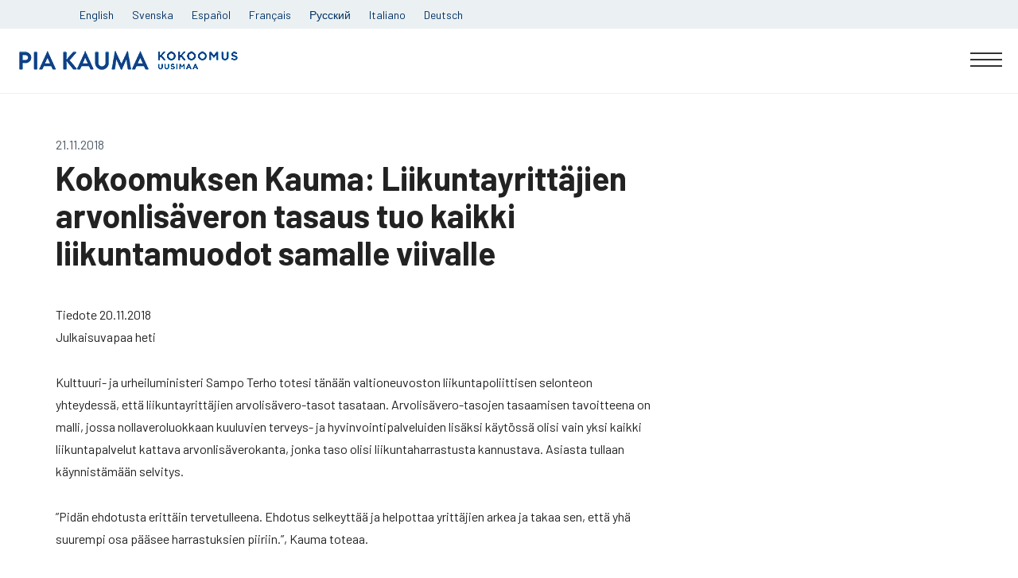

--- FILE ---
content_type: text/html; charset=UTF-8
request_url: https://www.piakauma.fi/kokoomuksen-kauma-liikuntayrittajien-arvonlisaveron-tasaus-tuo-kaikki-liikuntamuodot-samalle-viivalle/
body_size: 11964
content:
<!doctype html>
<html lang="fi">

<head>
  <meta charset="UTF-8">
  <meta name="viewport" content="width=device-width, initial-scale=1">
  <link rel="profile" href="http://gmpg.org/xfn/11">
  <link rel="shortcut icon" href="https://www.piakauma.fi/wp-content/themes/wptheme/images/favicon.png" />

  <title>Kokoomuksen Kauma: Liikuntayrittäjien arvonlisäveron tasaus tuo kaikki liikuntamuodot samalle viivalle | Pia Kauma</title>

<!-- The SEO Framework tehnyt Sybre Waaijer -->
<link rel="canonical" href="https://www.piakauma.fi/kokoomuksen-kauma-liikuntayrittajien-arvonlisaveron-tasaus-tuo-kaikki-liikuntamuodot-samalle-viivalle/" />
<meta name="description" content="Tiedote 20.11.2018 Julkaisuvapaa heti Kulttuuri&#x2d; ja urheiluministeri Sampo Terho totesi t&auml;n&auml;&auml;n valtioneuvoston liikuntapoliittisen selonteon yhteydess&auml;&#8230;" />
<meta property="og:type" content="article" />
<meta property="og:locale" content="fi_FI" />
<meta property="og:site_name" content="Pia Kauma" />
<meta property="og:title" content="Kokoomuksen Kauma: Liikuntayrittäjien arvonlisäveron tasaus tuo kaikki liikuntamuodot samalle viivalle | Pia Kauma" />
<meta property="og:description" content="Tiedote 20.11.2018 Julkaisuvapaa heti Kulttuuri&#x2d; ja urheiluministeri Sampo Terho totesi t&auml;n&auml;&auml;n valtioneuvoston liikuntapoliittisen selonteon yhteydess&auml;, ett&auml; liikuntayritt&auml;jien arvolis&auml;vero&#x2d;tasot&#8230;" />
<meta property="og:url" content="https://www.piakauma.fi/kokoomuksen-kauma-liikuntayrittajien-arvonlisaveron-tasaus-tuo-kaikki-liikuntamuodot-samalle-viivalle/" />
<meta property="article:published_time" content="2018-11-21T07:25:08+00:00" />
<meta property="article:modified_time" content="2018-11-21T07:25:08+00:00" />
<meta name="twitter:card" content="summary_large_image" />
<meta name="twitter:title" content="Kokoomuksen Kauma: Liikuntayrittäjien arvonlisäveron tasaus tuo kaikki liikuntamuodot samalle viivalle | Pia Kauma" />
<meta name="twitter:description" content="Tiedote 20.11.2018 Julkaisuvapaa heti Kulttuuri&#x2d; ja urheiluministeri Sampo Terho totesi t&auml;n&auml;&auml;n valtioneuvoston liikuntapoliittisen selonteon yhteydess&auml;, ett&auml; liikuntayritt&auml;jien arvolis&auml;vero&#x2d;tasot&#8230;" />
<script type="application/ld+json">{"@context":"https://schema.org","@graph":[{"@type":"WebSite","@id":"https://www.piakauma.fi/#/schema/WebSite","url":"https://www.piakauma.fi/","name":"Pia Kauma","inLanguage":"fi","potentialAction":{"@type":"SearchAction","target":{"@type":"EntryPoint","urlTemplate":"https://www.piakauma.fi/search/{search_term_string}/"},"query-input":"required name=search_term_string"},"publisher":{"@type":"Organization","@id":"https://www.piakauma.fi/#/schema/Organization","name":"Pia Kauma","url":"https://www.piakauma.fi/"}},{"@type":"WebPage","@id":"https://www.piakauma.fi/kokoomuksen-kauma-liikuntayrittajien-arvonlisaveron-tasaus-tuo-kaikki-liikuntamuodot-samalle-viivalle/","url":"https://www.piakauma.fi/kokoomuksen-kauma-liikuntayrittajien-arvonlisaveron-tasaus-tuo-kaikki-liikuntamuodot-samalle-viivalle/","name":"Kokoomuksen Kauma: Liikuntayrittäjien arvonlisäveron tasaus tuo kaikki liikuntamuodot samalle viivalle | Pia Kauma","description":"Tiedote 20.11.2018 Julkaisuvapaa heti Kulttuuri&#x2d; ja urheiluministeri Sampo Terho totesi t&auml;n&auml;&auml;n valtioneuvoston liikuntapoliittisen selonteon yhteydess&auml;&#8230;","inLanguage":"fi","isPartOf":{"@id":"https://www.piakauma.fi/#/schema/WebSite"},"breadcrumb":{"@type":"BreadcrumbList","@id":"https://www.piakauma.fi/#/schema/BreadcrumbList","itemListElement":[{"@type":"ListItem","position":1,"item":"https://www.piakauma.fi/","name":"Pia Kauma"},{"@type":"ListItem","position":2,"item":"https://www.piakauma.fi/category/yleinen/","name":"Kategoria: Yleinen"},{"@type":"ListItem","position":3,"name":"Kokoomuksen Kauma: Liikuntayrittäjien arvonlisäveron tasaus tuo kaikki liikuntamuodot samalle viivalle"}]},"potentialAction":{"@type":"ReadAction","target":"https://www.piakauma.fi/kokoomuksen-kauma-liikuntayrittajien-arvonlisaveron-tasaus-tuo-kaikki-liikuntamuodot-samalle-viivalle/"},"datePublished":"2018-11-21T07:25:08+00:00","dateModified":"2018-11-21T07:25:08+00:00","author":{"@type":"Person","@id":"https://www.piakauma.fi/#/schema/Person/07fb3fd66c58a69c66d85ffcfe3a72c1","name":"localhost"}}]}</script>
<!-- / The SEO Framework tehnyt Sybre Waaijer | 14.81ms meta | 7.04ms boot -->

<link rel='dns-prefetch' href='//maxcdn.bootstrapcdn.com' />
<link rel="alternate" type="application/rss+xml" title="Pia Kauma &raquo; syöte" href="https://www.piakauma.fi/feed/" />
<link rel="alternate" type="application/rss+xml" title="Pia Kauma &raquo; kommenttien syöte" href="https://www.piakauma.fi/comments/feed/" />
<link rel="alternate" type="application/rss+xml" title="Pia Kauma &raquo; Kokoomuksen Kauma: Liikuntayrittäjien arvonlisäveron tasaus tuo kaikki liikuntamuodot samalle viivalle kommenttien syöte" href="https://www.piakauma.fi/kokoomuksen-kauma-liikuntayrittajien-arvonlisaveron-tasaus-tuo-kaikki-liikuntamuodot-samalle-viivalle/feed/" />
		<!-- This site uses the Google Analytics by ExactMetrics plugin v8.0.1 - Using Analytics tracking - https://www.exactmetrics.com/ -->
		<!-- Note: ExactMetrics is not currently configured on this site. The site owner needs to authenticate with Google Analytics in the ExactMetrics settings panel. -->
					<!-- No tracking code set -->
				<!-- / Google Analytics by ExactMetrics -->
		<script type="text/javascript">
/* <![CDATA[ */
window._wpemojiSettings = {"baseUrl":"https:\/\/s.w.org\/images\/core\/emoji\/15.0.3\/72x72\/","ext":".png","svgUrl":"https:\/\/s.w.org\/images\/core\/emoji\/15.0.3\/svg\/","svgExt":".svg","source":{"concatemoji":"https:\/\/www.piakauma.fi\/wp-includes\/js\/wp-emoji-release.min.js?ver=6.6.4"}};
/*! This file is auto-generated */
!function(i,n){var o,s,e;function c(e){try{var t={supportTests:e,timestamp:(new Date).valueOf()};sessionStorage.setItem(o,JSON.stringify(t))}catch(e){}}function p(e,t,n){e.clearRect(0,0,e.canvas.width,e.canvas.height),e.fillText(t,0,0);var t=new Uint32Array(e.getImageData(0,0,e.canvas.width,e.canvas.height).data),r=(e.clearRect(0,0,e.canvas.width,e.canvas.height),e.fillText(n,0,0),new Uint32Array(e.getImageData(0,0,e.canvas.width,e.canvas.height).data));return t.every(function(e,t){return e===r[t]})}function u(e,t,n){switch(t){case"flag":return n(e,"\ud83c\udff3\ufe0f\u200d\u26a7\ufe0f","\ud83c\udff3\ufe0f\u200b\u26a7\ufe0f")?!1:!n(e,"\ud83c\uddfa\ud83c\uddf3","\ud83c\uddfa\u200b\ud83c\uddf3")&&!n(e,"\ud83c\udff4\udb40\udc67\udb40\udc62\udb40\udc65\udb40\udc6e\udb40\udc67\udb40\udc7f","\ud83c\udff4\u200b\udb40\udc67\u200b\udb40\udc62\u200b\udb40\udc65\u200b\udb40\udc6e\u200b\udb40\udc67\u200b\udb40\udc7f");case"emoji":return!n(e,"\ud83d\udc26\u200d\u2b1b","\ud83d\udc26\u200b\u2b1b")}return!1}function f(e,t,n){var r="undefined"!=typeof WorkerGlobalScope&&self instanceof WorkerGlobalScope?new OffscreenCanvas(300,150):i.createElement("canvas"),a=r.getContext("2d",{willReadFrequently:!0}),o=(a.textBaseline="top",a.font="600 32px Arial",{});return e.forEach(function(e){o[e]=t(a,e,n)}),o}function t(e){var t=i.createElement("script");t.src=e,t.defer=!0,i.head.appendChild(t)}"undefined"!=typeof Promise&&(o="wpEmojiSettingsSupports",s=["flag","emoji"],n.supports={everything:!0,everythingExceptFlag:!0},e=new Promise(function(e){i.addEventListener("DOMContentLoaded",e,{once:!0})}),new Promise(function(t){var n=function(){try{var e=JSON.parse(sessionStorage.getItem(o));if("object"==typeof e&&"number"==typeof e.timestamp&&(new Date).valueOf()<e.timestamp+604800&&"object"==typeof e.supportTests)return e.supportTests}catch(e){}return null}();if(!n){if("undefined"!=typeof Worker&&"undefined"!=typeof OffscreenCanvas&&"undefined"!=typeof URL&&URL.createObjectURL&&"undefined"!=typeof Blob)try{var e="postMessage("+f.toString()+"("+[JSON.stringify(s),u.toString(),p.toString()].join(",")+"));",r=new Blob([e],{type:"text/javascript"}),a=new Worker(URL.createObjectURL(r),{name:"wpTestEmojiSupports"});return void(a.onmessage=function(e){c(n=e.data),a.terminate(),t(n)})}catch(e){}c(n=f(s,u,p))}t(n)}).then(function(e){for(var t in e)n.supports[t]=e[t],n.supports.everything=n.supports.everything&&n.supports[t],"flag"!==t&&(n.supports.everythingExceptFlag=n.supports.everythingExceptFlag&&n.supports[t]);n.supports.everythingExceptFlag=n.supports.everythingExceptFlag&&!n.supports.flag,n.DOMReady=!1,n.readyCallback=function(){n.DOMReady=!0}}).then(function(){return e}).then(function(){var e;n.supports.everything||(n.readyCallback(),(e=n.source||{}).concatemoji?t(e.concatemoji):e.wpemoji&&e.twemoji&&(t(e.twemoji),t(e.wpemoji)))}))}((window,document),window._wpemojiSettings);
/* ]]> */
</script>
<link rel='stylesheet' id='sbi_styles-css' href='https://www.piakauma.fi/wp-content/plugins/instagram-feed/css/sbi-styles.min.css?ver=6.8.0' type='text/css' media='all' />
<style id='wp-emoji-styles-inline-css' type='text/css'>

	img.wp-smiley, img.emoji {
		display: inline !important;
		border: none !important;
		box-shadow: none !important;
		height: 1em !important;
		width: 1em !important;
		margin: 0 0.07em !important;
		vertical-align: -0.1em !important;
		background: none !important;
		padding: 0 !important;
	}
</style>
<link rel='stylesheet' id='wp-block-library-css' href='https://www.piakauma.fi/wp-includes/css/dist/block-library/style.min.css?ver=6.6.4' type='text/css' media='all' />
<style id='classic-theme-styles-inline-css' type='text/css'>
/*! This file is auto-generated */
.wp-block-button__link{color:#fff;background-color:#32373c;border-radius:9999px;box-shadow:none;text-decoration:none;padding:calc(.667em + 2px) calc(1.333em + 2px);font-size:1.125em}.wp-block-file__button{background:#32373c;color:#fff;text-decoration:none}
</style>
<style id='global-styles-inline-css' type='text/css'>
:root{--wp--preset--aspect-ratio--square: 1;--wp--preset--aspect-ratio--4-3: 4/3;--wp--preset--aspect-ratio--3-4: 3/4;--wp--preset--aspect-ratio--3-2: 3/2;--wp--preset--aspect-ratio--2-3: 2/3;--wp--preset--aspect-ratio--16-9: 16/9;--wp--preset--aspect-ratio--9-16: 9/16;--wp--preset--color--black: #000000;--wp--preset--color--cyan-bluish-gray: #abb8c3;--wp--preset--color--white: #ffffff;--wp--preset--color--pale-pink: #f78da7;--wp--preset--color--vivid-red: #cf2e2e;--wp--preset--color--luminous-vivid-orange: #ff6900;--wp--preset--color--luminous-vivid-amber: #fcb900;--wp--preset--color--light-green-cyan: #7bdcb5;--wp--preset--color--vivid-green-cyan: #00d084;--wp--preset--color--pale-cyan-blue: #8ed1fc;--wp--preset--color--vivid-cyan-blue: #0693e3;--wp--preset--color--vivid-purple: #9b51e0;--wp--preset--gradient--vivid-cyan-blue-to-vivid-purple: linear-gradient(135deg,rgba(6,147,227,1) 0%,rgb(155,81,224) 100%);--wp--preset--gradient--light-green-cyan-to-vivid-green-cyan: linear-gradient(135deg,rgb(122,220,180) 0%,rgb(0,208,130) 100%);--wp--preset--gradient--luminous-vivid-amber-to-luminous-vivid-orange: linear-gradient(135deg,rgba(252,185,0,1) 0%,rgba(255,105,0,1) 100%);--wp--preset--gradient--luminous-vivid-orange-to-vivid-red: linear-gradient(135deg,rgba(255,105,0,1) 0%,rgb(207,46,46) 100%);--wp--preset--gradient--very-light-gray-to-cyan-bluish-gray: linear-gradient(135deg,rgb(238,238,238) 0%,rgb(169,184,195) 100%);--wp--preset--gradient--cool-to-warm-spectrum: linear-gradient(135deg,rgb(74,234,220) 0%,rgb(151,120,209) 20%,rgb(207,42,186) 40%,rgb(238,44,130) 60%,rgb(251,105,98) 80%,rgb(254,248,76) 100%);--wp--preset--gradient--blush-light-purple: linear-gradient(135deg,rgb(255,206,236) 0%,rgb(152,150,240) 100%);--wp--preset--gradient--blush-bordeaux: linear-gradient(135deg,rgb(254,205,165) 0%,rgb(254,45,45) 50%,rgb(107,0,62) 100%);--wp--preset--gradient--luminous-dusk: linear-gradient(135deg,rgb(255,203,112) 0%,rgb(199,81,192) 50%,rgb(65,88,208) 100%);--wp--preset--gradient--pale-ocean: linear-gradient(135deg,rgb(255,245,203) 0%,rgb(182,227,212) 50%,rgb(51,167,181) 100%);--wp--preset--gradient--electric-grass: linear-gradient(135deg,rgb(202,248,128) 0%,rgb(113,206,126) 100%);--wp--preset--gradient--midnight: linear-gradient(135deg,rgb(2,3,129) 0%,rgb(40,116,252) 100%);--wp--preset--font-size--small: 13px;--wp--preset--font-size--medium: 20px;--wp--preset--font-size--large: 36px;--wp--preset--font-size--x-large: 42px;--wp--preset--spacing--20: 0.44rem;--wp--preset--spacing--30: 0.67rem;--wp--preset--spacing--40: 1rem;--wp--preset--spacing--50: 1.5rem;--wp--preset--spacing--60: 2.25rem;--wp--preset--spacing--70: 3.38rem;--wp--preset--spacing--80: 5.06rem;--wp--preset--shadow--natural: 6px 6px 9px rgba(0, 0, 0, 0.2);--wp--preset--shadow--deep: 12px 12px 50px rgba(0, 0, 0, 0.4);--wp--preset--shadow--sharp: 6px 6px 0px rgba(0, 0, 0, 0.2);--wp--preset--shadow--outlined: 6px 6px 0px -3px rgba(255, 255, 255, 1), 6px 6px rgba(0, 0, 0, 1);--wp--preset--shadow--crisp: 6px 6px 0px rgba(0, 0, 0, 1);}:where(.is-layout-flex){gap: 0.5em;}:where(.is-layout-grid){gap: 0.5em;}body .is-layout-flex{display: flex;}.is-layout-flex{flex-wrap: wrap;align-items: center;}.is-layout-flex > :is(*, div){margin: 0;}body .is-layout-grid{display: grid;}.is-layout-grid > :is(*, div){margin: 0;}:where(.wp-block-columns.is-layout-flex){gap: 2em;}:where(.wp-block-columns.is-layout-grid){gap: 2em;}:where(.wp-block-post-template.is-layout-flex){gap: 1.25em;}:where(.wp-block-post-template.is-layout-grid){gap: 1.25em;}.has-black-color{color: var(--wp--preset--color--black) !important;}.has-cyan-bluish-gray-color{color: var(--wp--preset--color--cyan-bluish-gray) !important;}.has-white-color{color: var(--wp--preset--color--white) !important;}.has-pale-pink-color{color: var(--wp--preset--color--pale-pink) !important;}.has-vivid-red-color{color: var(--wp--preset--color--vivid-red) !important;}.has-luminous-vivid-orange-color{color: var(--wp--preset--color--luminous-vivid-orange) !important;}.has-luminous-vivid-amber-color{color: var(--wp--preset--color--luminous-vivid-amber) !important;}.has-light-green-cyan-color{color: var(--wp--preset--color--light-green-cyan) !important;}.has-vivid-green-cyan-color{color: var(--wp--preset--color--vivid-green-cyan) !important;}.has-pale-cyan-blue-color{color: var(--wp--preset--color--pale-cyan-blue) !important;}.has-vivid-cyan-blue-color{color: var(--wp--preset--color--vivid-cyan-blue) !important;}.has-vivid-purple-color{color: var(--wp--preset--color--vivid-purple) !important;}.has-black-background-color{background-color: var(--wp--preset--color--black) !important;}.has-cyan-bluish-gray-background-color{background-color: var(--wp--preset--color--cyan-bluish-gray) !important;}.has-white-background-color{background-color: var(--wp--preset--color--white) !important;}.has-pale-pink-background-color{background-color: var(--wp--preset--color--pale-pink) !important;}.has-vivid-red-background-color{background-color: var(--wp--preset--color--vivid-red) !important;}.has-luminous-vivid-orange-background-color{background-color: var(--wp--preset--color--luminous-vivid-orange) !important;}.has-luminous-vivid-amber-background-color{background-color: var(--wp--preset--color--luminous-vivid-amber) !important;}.has-light-green-cyan-background-color{background-color: var(--wp--preset--color--light-green-cyan) !important;}.has-vivid-green-cyan-background-color{background-color: var(--wp--preset--color--vivid-green-cyan) !important;}.has-pale-cyan-blue-background-color{background-color: var(--wp--preset--color--pale-cyan-blue) !important;}.has-vivid-cyan-blue-background-color{background-color: var(--wp--preset--color--vivid-cyan-blue) !important;}.has-vivid-purple-background-color{background-color: var(--wp--preset--color--vivid-purple) !important;}.has-black-border-color{border-color: var(--wp--preset--color--black) !important;}.has-cyan-bluish-gray-border-color{border-color: var(--wp--preset--color--cyan-bluish-gray) !important;}.has-white-border-color{border-color: var(--wp--preset--color--white) !important;}.has-pale-pink-border-color{border-color: var(--wp--preset--color--pale-pink) !important;}.has-vivid-red-border-color{border-color: var(--wp--preset--color--vivid-red) !important;}.has-luminous-vivid-orange-border-color{border-color: var(--wp--preset--color--luminous-vivid-orange) !important;}.has-luminous-vivid-amber-border-color{border-color: var(--wp--preset--color--luminous-vivid-amber) !important;}.has-light-green-cyan-border-color{border-color: var(--wp--preset--color--light-green-cyan) !important;}.has-vivid-green-cyan-border-color{border-color: var(--wp--preset--color--vivid-green-cyan) !important;}.has-pale-cyan-blue-border-color{border-color: var(--wp--preset--color--pale-cyan-blue) !important;}.has-vivid-cyan-blue-border-color{border-color: var(--wp--preset--color--vivid-cyan-blue) !important;}.has-vivid-purple-border-color{border-color: var(--wp--preset--color--vivid-purple) !important;}.has-vivid-cyan-blue-to-vivid-purple-gradient-background{background: var(--wp--preset--gradient--vivid-cyan-blue-to-vivid-purple) !important;}.has-light-green-cyan-to-vivid-green-cyan-gradient-background{background: var(--wp--preset--gradient--light-green-cyan-to-vivid-green-cyan) !important;}.has-luminous-vivid-amber-to-luminous-vivid-orange-gradient-background{background: var(--wp--preset--gradient--luminous-vivid-amber-to-luminous-vivid-orange) !important;}.has-luminous-vivid-orange-to-vivid-red-gradient-background{background: var(--wp--preset--gradient--luminous-vivid-orange-to-vivid-red) !important;}.has-very-light-gray-to-cyan-bluish-gray-gradient-background{background: var(--wp--preset--gradient--very-light-gray-to-cyan-bluish-gray) !important;}.has-cool-to-warm-spectrum-gradient-background{background: var(--wp--preset--gradient--cool-to-warm-spectrum) !important;}.has-blush-light-purple-gradient-background{background: var(--wp--preset--gradient--blush-light-purple) !important;}.has-blush-bordeaux-gradient-background{background: var(--wp--preset--gradient--blush-bordeaux) !important;}.has-luminous-dusk-gradient-background{background: var(--wp--preset--gradient--luminous-dusk) !important;}.has-pale-ocean-gradient-background{background: var(--wp--preset--gradient--pale-ocean) !important;}.has-electric-grass-gradient-background{background: var(--wp--preset--gradient--electric-grass) !important;}.has-midnight-gradient-background{background: var(--wp--preset--gradient--midnight) !important;}.has-small-font-size{font-size: var(--wp--preset--font-size--small) !important;}.has-medium-font-size{font-size: var(--wp--preset--font-size--medium) !important;}.has-large-font-size{font-size: var(--wp--preset--font-size--large) !important;}.has-x-large-font-size{font-size: var(--wp--preset--font-size--x-large) !important;}
:where(.wp-block-post-template.is-layout-flex){gap: 1.25em;}:where(.wp-block-post-template.is-layout-grid){gap: 1.25em;}
:where(.wp-block-columns.is-layout-flex){gap: 2em;}:where(.wp-block-columns.is-layout-grid){gap: 2em;}
:root :where(.wp-block-pullquote){font-size: 1.5em;line-height: 1.6;}
</style>
<link rel='stylesheet' id='contact-form-7-css' href='https://www.piakauma.fi/wp-content/plugins/contact-form-7/includes/css/styles.css?ver=5.9.8' type='text/css' media='all' />
<link rel='stylesheet' id='ctf_styles-css' href='https://www.piakauma.fi/wp-content/plugins/custom-twitter-feeds/css/ctf-styles.min.css?ver=2.3.0' type='text/css' media='all' />
<link rel='stylesheet' id='rcc-styles-css' href='https://www.piakauma.fi/wp-content/plugins/responsive-cookie-consent/includes/css/style.css?ver=6.6.4' type='text/css' media='all' />
<link rel='stylesheet' id='sfbap1_socialfeed_style-css' href='https://www.piakauma.fi/wp-content/plugins/social-feed-by-arrowplugins-premium-2.1.3/includes/../bower_components/social-feed/css/jquery.socialfeed.css?ver=1.0.0' type='text/css' media='all' />
<link rel='stylesheet' id='cff-css' href='https://www.piakauma.fi/wp-content/plugins/custom-facebook-feed/assets/css/cff-style.min.css?ver=4.3.0' type='text/css' media='all' />
<link rel='stylesheet' id='sb-font-awesome-css' href='https://maxcdn.bootstrapcdn.com/font-awesome/4.7.0/css/font-awesome.min.css?ver=6.6.4' type='text/css' media='all' />
<link rel='stylesheet' id='styles-css' href='https://www.piakauma.fi/wp-content/themes/wptheme/css/global.css?ver=1695542490' type='text/css' media='all' />
<script type="text/javascript" src="https://www.piakauma.fi/wp-includes/js/jquery/jquery.min.js?ver=3.7.1" id="jquery-core-js"></script>
<script type="text/javascript" src="https://www.piakauma.fi/wp-includes/js/jquery/jquery-migrate.min.js?ver=3.4.1" id="jquery-migrate-js"></script>
<script type="text/javascript" src="https://www.piakauma.fi/wp-content/plugins/social-feed-by-arrowplugins-premium-2.1.3/includes/../bower_components/codebird-js/codebird.js?ver=6.6.4" id="sfbap1_codebird-js"></script>
<script type="text/javascript" src="https://www.piakauma.fi/wp-content/plugins/social-feed-by-arrowplugins-premium-2.1.3/includes/../bower_components/doT/doT.min.js?ver=6.6.4" id="sfbap1_doT-js"></script>
<script type="text/javascript" src="https://www.piakauma.fi/wp-content/plugins/social-feed-by-arrowplugins-premium-2.1.3/includes/../bower_components/moment/min/moment.min.js?ver=6.6.4" id="sfbap1_moment-js"></script>
<script type="text/javascript" src="https://www.piakauma.fi/wp-content/plugins/social-feed-by-arrowplugins-premium-2.1.3/includes/../bower_components/moment/locale/fr.js?ver=6.6.4" id="sfbap1_fr-js"></script>
<script type="text/javascript" src="https://www.piakauma.fi/wp-content/plugins/social-feed-by-arrowplugins-premium-2.1.3/includes/../bower_components/social-feed/js/jquery.socialfeed.js?ver=6.6.4" id="sfbap1_socialfeed-js"></script>
<script type="text/javascript" src="https://www.piakauma.fi/wp-content/plugins/social-feed-by-arrowplugins-premium-2.1.3/includes/../bower_components/moment/locale/en-ca.js?ver=6.6.4" id="sfbap1_en-js"></script>
<script type="text/javascript" src="https://www.piakauma.fi/wp-content/plugins/social-feed-by-arrowplugins-premium-2.1.3/includes/../bower_components/moment/locale/ar.js?ver=6.6.4" id="sfbap1_ar-js"></script>
<script type="text/javascript" src="https://www.piakauma.fi/wp-content/plugins/social-feed-by-arrowplugins-premium-2.1.3/includes/../bower_components/moment/locale/bn.js?ver=6.6.4" id="sfbap1_bn-js"></script>
<script type="text/javascript" src="https://www.piakauma.fi/wp-content/plugins/social-feed-by-arrowplugins-premium-2.1.3/includes/../bower_components/moment/locale/cs.js?ver=6.6.4" id="sfbap1-cs-js"></script>
<script type="text/javascript" src="https://www.piakauma.fi/wp-content/plugins/social-feed-by-arrowplugins-premium-2.1.3/includes/../bower_components/moment/locale/da.js?ver=6.6.4" id="sfbap1-da-js"></script>
<script type="text/javascript" src="https://www.piakauma.fi/wp-content/plugins/social-feed-by-arrowplugins-premium-2.1.3/includes/../bower_components/moment/locale/nl.js?ver=6.6.4" id="sfbap1-nl-js"></script>
<script type="text/javascript" src="https://www.piakauma.fi/wp-content/plugins/social-feed-by-arrowplugins-premium-2.1.3/includes/../bower_components/moment/locale/fr.js?ver=6.6.4" id="sfbap1-fr-js"></script>
<script type="text/javascript" src="https://www.piakauma.fi/wp-content/plugins/social-feed-by-arrowplugins-premium-2.1.3/includes/../bower_components/moment/locale/de.js?ver=6.6.4" id="sfbap1-de-js"></script>
<script type="text/javascript" src="https://www.piakauma.fi/wp-content/plugins/social-feed-by-arrowplugins-premium-2.1.3/includes/../bower_components/moment/locale/it.js?ver=6.6.4" id="sfbap1-it-js"></script>
<script type="text/javascript" src="https://www.piakauma.fi/wp-content/plugins/social-feed-by-arrowplugins-premium-2.1.3/includes/../bower_components/moment/locale/ja.js?ver=6.6.4" id="sfbap1-ja-js"></script>
<script type="text/javascript" src="https://www.piakauma.fi/wp-content/plugins/social-feed-by-arrowplugins-premium-2.1.3/includes/../bower_components/moment/locale/ko.js?ver=6.6.4" id="sfbap1-ko-js"></script>
<script type="text/javascript" src="https://www.piakauma.fi/wp-content/plugins/social-feed-by-arrowplugins-premium-2.1.3/includes/../bower_components/moment/locale/pt.js?ver=6.6.4" id="sfbap1-pt-js"></script>
<script type="text/javascript" src="https://www.piakauma.fi/wp-content/plugins/social-feed-by-arrowplugins-premium-2.1.3/includes/../bower_components/moment/locale/ru.js?ver=6.6.4" id="sfbap1-ru-js"></script>
<script type="text/javascript" src="https://www.piakauma.fi/wp-content/plugins/social-feed-by-arrowplugins-premium-2.1.3/includes/../bower_components/moment/locale/es.js?ver=6.6.4" id="sfbap1-es-js"></script>
<script type="text/javascript" src="https://www.piakauma.fi/wp-content/plugins/social-feed-by-arrowplugins-premium-2.1.3/includes/../bower_components/moment/locale/tr.js?ver=6.6.4" id="sfbap1-tr-js"></script>
<script type="text/javascript" src="https://www.piakauma.fi/wp-content/plugins/social-feed-by-arrowplugins-premium-2.1.3/includes/../bower_components/moment/locale/uk.js?ver=6.6.4" id="sfbap1-uk-js"></script>
<link rel="https://api.w.org/" href="https://www.piakauma.fi/wp-json/" /><link rel="alternate" title="JSON" type="application/json" href="https://www.piakauma.fi/wp-json/wp/v2/posts/2621" /><link rel="EditURI" type="application/rsd+xml" title="RSD" href="https://www.piakauma.fi/xmlrpc.php?rsd" />
<link rel="alternate" title="oEmbed (JSON)" type="application/json+oembed" href="https://www.piakauma.fi/wp-json/oembed/1.0/embed?url=https%3A%2F%2Fwww.piakauma.fi%2Fkokoomuksen-kauma-liikuntayrittajien-arvonlisaveron-tasaus-tuo-kaikki-liikuntamuodot-samalle-viivalle%2F" />
<link rel="alternate" title="oEmbed (XML)" type="text/xml+oembed" href="https://www.piakauma.fi/wp-json/oembed/1.0/embed?url=https%3A%2F%2Fwww.piakauma.fi%2Fkokoomuksen-kauma-liikuntayrittajien-arvonlisaveron-tasaus-tuo-kaikki-liikuntamuodot-samalle-viivalle%2F&#038;format=xml" />
</head>

<body class="post-template-default single single-post postid-2621 single-format-standard no-js">
  <div id="page" class="site">
    <a class="skip-link screen-reader-text" href="#content">Skip to content</a>

    <div class="language">
      <div class="container">
        <div class="col-md-12">
          <ul class="menu-items" id="main-menu"><li id="menu-item-2929" class="menu-item menu-item-type-post_type menu-item-object-page air-light-menu-item menu-item-2929"><a href="https://www.piakauma.fi/en/">English</a></li>
<li id="menu-item-2928" class="menu-item menu-item-type-post_type menu-item-object-page air-light-menu-item menu-item-2928"><a href="https://www.piakauma.fi/sv/">Svenska</a></li>
<li id="menu-item-2927" class="menu-item menu-item-type-post_type menu-item-object-page air-light-menu-item menu-item-2927"><a href="https://www.piakauma.fi/es/">Español</a></li>
<li id="menu-item-2926" class="menu-item menu-item-type-post_type menu-item-object-page air-light-menu-item menu-item-2926"><a href="https://www.piakauma.fi/fr/">Français</a></li>
<li id="menu-item-2925" class="menu-item menu-item-type-post_type menu-item-object-page air-light-menu-item menu-item-2925"><a href="https://www.piakauma.fi/%d1%80%d1%83%d1%81%d1%81%d0%ba%d0%b8%d0%b9-pia-kauma/">Русский</a></li>
<li id="menu-item-4500" class="menu-item menu-item-type-post_type menu-item-object-page air-light-menu-item menu-item-4500"><a href="https://www.piakauma.fi/italiano-pia-kauma/">Italiano</a></li>
<li id="menu-item-4501" class="menu-item menu-item-type-post_type menu-item-object-page air-light-menu-item menu-item-4501"><a href="https://www.piakauma.fi/deutsch-pia-kauma/">Deutsch</a></li>
</ul>        </div>
      </div>
    </div>


            <div class="nav-container-bottom">
                <header class="site-header" role="banner">

          <div class="site-branding">
            <p class="site-title">
              <a href="https://www.piakauma.fi/" rel="home">
                <span class="screen-reader-text">Pia Kauma</span>
                <img src="https://www.piakauma.fi/wp-content/themes/wptheme/images/uusimaa-logo_darker.png" alt="Pia Kauma">
              </a>
            </p>
                      </div><!-- .site-branding -->

          <div class="main-navigation-wrapper" id="main-navigation-wrapper">
            <button id="nav-toggle" class="nav-toggle hamburger" type="button" aria-label="Menu" aria-controls="navigation">
              <span class="hamburger-box">
                <span class="hamburger-inner"></span>
              </span>
              <span id="nav-toggle-label" class="screen-reader-text" aria-label="Menu">Menu</span>
            </button>

            <nav id="nav" class="nav-primary" role="navigation">

              <ul class="menu-items" id="main-menu"><li id="menu-item-2654" class="menu-item menu-item-type-post_type menu-item-object-page menu-item-home air-light-menu-item menu-item-2654"><a href="https://www.piakauma.fi/">Etusivu</a></li>
<li id="menu-item-2655" class="menu-item menu-item-type-post_type menu-item-object-page current_page_parent air-light-menu-item menu-item-2655"><a href="https://www.piakauma.fi/blogi-kannanotot/">Kannanottoja</a></li>
<li id="menu-item-2664" class="menu-item menu-item-type-post_type menu-item-object-page menu-item-has-children air-light-menu-item menu-item-2664 dropdown"><a href="https://www.piakauma.fi/pia/" data-toggle="dropdown" class="dropdown">Pia </a>
<ul class="sub-menu">
	<li id="menu-item-2767" class="menu-item menu-item-type-post_type menu-item-object-page air-light-menu-item menu-item-2767"><a href="https://www.piakauma.fi/pia/tarinani/">Tarinani</a></li>
	<li id="menu-item-2766" class="menu-item menu-item-type-post_type menu-item-object-page air-light-menu-item menu-item-2766"><a href="https://www.piakauma.fi/pia/cv/">Ansioluetteloni</a></li>
</ul>
</li>
<li id="menu-item-2674" class="menu-item menu-item-type-post_type menu-item-object-page menu-item-has-children air-light-menu-item menu-item-2674 dropdown"><a href="https://www.piakauma.fi/eduskuntatyo/" data-toggle="dropdown" class="dropdown">Eduskuntatyö </a>
<ul class="sub-menu">
	<li id="menu-item-2675" class="menu-item menu-item-type-post_type menu-item-object-page air-light-menu-item menu-item-2675"><a href="https://www.piakauma.fi/eduskuntatyo/valtiop%c3%a4iv%c3%a4toimet/">Valtiopäivätoimet</a></li>
</ul>
</li>
<li id="menu-item-3295" class="menu-item menu-item-type-post_type menu-item-object-page menu-item-has-children air-light-menu-item menu-item-3295 dropdown"><a href="https://www.piakauma.fi/liity-tukiryhmaan/tukiryhman-esittely/" data-toggle="dropdown" class="dropdown">Pian tukiryhmäläisiä </a>
<ul class="sub-menu">
	<li id="menu-item-2918" class="menu-item menu-item-type-post_type menu-item-object-page air-light-menu-item menu-item-2918"><a href="https://www.piakauma.fi/liity-tukiryhmaan/">Tukiryhmä</a></li>
</ul>
</li>
<li id="menu-item-2670" class="menu-item menu-item-type-post_type menu-item-object-page air-light-menu-item menu-item-2670"><a href="https://www.piakauma.fi/yhteystiedot/">Tule tukemaan minua vaaleissa!</a></li>
<li id="menu-item-6706" class="menu-item menu-item-type-post_type menu-item-object-page air-light-menu-item menu-item-6706"><a href="https://www.piakauma.fi/medialle/">Medialle</a></li>
</ul>
            </nav><!-- #nav -->
          </div>
        </header>
        </div><!-- .nav-container -->

        <div class="site-content">
<div id="content" class="content-area">
	<main role="main" id="main" class="site-main">

		<section id="blog-post">
			<div class="container">
				<div class="row">
					<div class="col-md-8">
			      
  <article id="post-2621" class="post-2621 post type-post status-publish format-standard hentry category-yleinen">
    <header class="entry-header">

      <div class="entry-meta">
        <p class="entry-time">
          <time datetime="2018-11-21T09:25:08+02:00">21.11.2018</time>
        </p>
      </div><!-- .entry-meta -->
      <h1 class="entry-title">Kokoomuksen Kauma: Liikuntayrittäjien arvonlisäveron tasaus tuo kaikki liikuntamuodot samalle viivalle</h1>
      
      
    </header><!-- .entry-header -->
        <div class="entry-content">
      <p>Tiedote 20.11.2018<br />
Julkaisuvapaa heti</p>
<p>Kulttuuri- ja urheiluministeri Sampo Terho totesi tänään valtioneuvoston liikuntapoliittisen selonteon yhteydessä, että liikuntayrittäjien arvolisävero-tasot tasataan. Arvolisävero-tasojen tasaamisen tavoitteena on malli, jossa nollaveroluokkaan kuuluvien terveys- ja hyvinvointipalveluiden lisäksi käytössä olisi vain yksi kaikki liikuntapalvelut kattava arvonlisäverokanta, jonka taso olisi liikuntaharrastusta kannustava. Asiasta tullaan käynnistämään selvitys.</p>
<p>”Pidän ehdotusta erittäin tervetulleena. Ehdotus selkeyttää ja helpottaa yrittäjien arkea ja takaa sen, että yhä suurempi osa pääsee harrastuksien piiriin.”, Kauma toteaa. </p>
<p>Aikaisemmin tilanne on ollut yrittäjän kannalta vaikea ja epälooginen. Monet liikuntapalveluiksi katsotut harrastukset onkin katsottu opetustoiminnaksi, jolloin niitä koskee 24 prosentin arvonlisävero alemman 10 prosentin sijaan.</p>
<p>”Suomi ja suomalaiset pitää saada liikkumaan. Liikunnalla on merkittävä myönteinen vaikutus väestön kokonaisvaltaiselle terveydelle ja hyvinvoinnille. Kiristyvä arvonlisäverotus rasittaa alan yksityisiä ja julkisia toimijoita ja estää samalla liikunnan harrastamista”, Kauma sanoo.</p>
<p>Tällä hetkellä verottajan ohje kertoo, että palvelun sisältö määrittää, katsotaanko myynti alennetun verokannan alaiseksi vai ei. Epäselvän alv-ohjeistuksen takia yrittäjät ovat joutuneet hakemaan verottajalta ennakkoratkaisuja laji lajilta.</p>
<p>”Alennettua verokantaa voidaan soveltaa tällä hetkellä esimerkiksi, hiihtoon, sauvakävelyyn ja ohjattuihin pyöräily – sekä patikointiretkiin. Sen sijaan esimerkiksi lasten uimakoulujen ja vauvauintien järjestäminen eivät täytä mainittuja edellytyksiä. Sama koskee tennistunteja. Tennistunnit ja uimakoulut on katsottu opetustoiminnaksi, jolloin niitä koskee 24 prosentin arvonlisävero alemman 10 prosentin sijaan. Tällainen epäjohdonmukainen verotus ei edistä liikunnan harrastamista.” Kauma päättää.</p>
<p>Lisätietoja</p>
<p>Pia Kauma, puh. 050 574 6764</p>
<!-- Implement your own superfast social sharing buttons without any JavaScript loading. No plugin required. Detailed steps here: http://crunchify.me/1VIxAsz --><div class="crunchify-social"><h5>Jaa tämä artikkeli somessa:</h5> <a class="crunchify-link crunchify-twitter" href="https://twitter.com/intent/tweet?text=Kokoomuksen+Kauma%3A+Liikuntayritt%C3%A4jien+arvonlis%C3%A4veron+tasaus+tuo+kaikki+liikuntamuodot+samalle+viivalle&amp;url=https%3A%2F%2Fwww.piakauma.fi%2Fkokoomuksen-kauma-liikuntayrittajien-arvonlisaveron-tasaus-tuo-kaikki-liikuntamuodot-samalle-viivalle%2F&amp;via=Crunchify" target="_blank">Twitter</a><a class="crunchify-link crunchify-facebook" href="https://www.facebook.com/sharer/sharer.php?u=https%3A%2F%2Fwww.piakauma.fi%2Fkokoomuksen-kauma-liikuntayrittajien-arvonlisaveron-tasaus-tuo-kaikki-liikuntamuodot-samalle-viivalle%2F" target="_blank">Facebook</a><a class="crunchify-link crunchify-linkedin" href="https://www.linkedin.com/shareArticle?mini=true&url=https%3A%2F%2Fwww.piakauma.fi%2Fkokoomuksen-kauma-liikuntayrittajien-arvonlisaveron-tasaus-tuo-kaikki-liikuntamuodot-samalle-viivalle%2F&amp;title=Kokoomuksen+Kauma%3A+Liikuntayritt%C3%A4jien+arvonlis%C3%A4veron+tasaus+tuo+kaikki+liikuntamuodot+samalle+viivalle" target="_blank">LinkedIn</a></div>    </div><!-- .entry-content -->
      </article><!-- #post-## -->

	<nav class="navigation post-navigation" aria-label="Artikkelit">
		<h2 class="screen-reader-text">Artikkelien selaus</h2>
		<div class="nav-links"><div class="nav-previous"><a href="https://www.piakauma.fi/varjobudjetit-yllatyksetonta-hottoa-ja-holmolaisen-peitonjatketta/" rel="prev">Varjobudjetit yllätyksetöntä höttöä ja hölmöläisen peitonjatketta</a></div><div class="nav-next"><a href="https://www.piakauma.fi/kokoomuksen-kauma-ei-pakkokiintioita-perhevapaisiin-vaan-aitoa-valinnanvapautta/" rel="next">Kokoomuksen Kauma: Ei pakkokiintiöitä perhevapaisiin, vaan aitoa valinnanvapautta</a></div></div>
	</nav>					</div>
					<div class="col-md-4">
						
<aside id="secondary" class="widget-area">
  <section id="text-2" class="widget widget_text">			<div class="textwidget"><link href="https://stackpath.bootstrapcdn.com/font-awesome/4.7.0/css/font-awesome.min.css" rel="stylesheet" integrity="sha384-wvfXpqpZZVQGK6TAh5PVlGOfQNHSoD2xbE+QkPxCAFlNEevoEH3Sl0sibVcOQVnN" crossorigin="anonymous">
<style>
.social-feed-container-2908 .social-feed-element .muted{
        }
.social-feed-container-2908 .social-feed-element p.social-feed-text{
        }
.social-feed-container-2908 .social-feed-element .media-body div{
        }
.social-feed-container-2908 .social-feed-element .attachment{
        margin: 0 !important;
}
.social-feed-container-2908 .fa-facebook{
}
.social-feed-container-2908 .fa-twitter{
}
.social-feed-container-2908 .fa-instagram{
}
.social-feed-container-2908 .fa-pinterest{
}
.social-feed-container-2908 .fa-vk{
}
.social-feed-container-2908 .social-feed-element a{
color: #0088cc !important;
text-decoration: none !important;
display: block !important;
border: none !important;

}
.social-feed-container-2908 .media-object{


 
    border-radius: 0 !important;

}

.social-feed-container-2908 .media-object{

}
.social-feed-container-2908 .pull-right{

}
.social-feed-container-2908 .text-wrapper{

}
.social-feed-element strong{
    }
.social-feed-element .media-object{
        
}
.social-feed-container-2908 .content{
background:  !important;
}
.social-feed-container-2908 .text-wrapper{

}
.social-feed-container-2908 .pull-right{

}
.social-feed-container-2908 p.social-feed-text{
}
.social-feed-container-2908 .social-feed-element .media-body{
}

.social-feed-container-2908 .author-title{
font-weight: bold !important;
    
}
.grid-item{
	position: relative !important;
}
.social-feed-container-2908 .fa-facebook{
	    position: absolute !important;
    top: 0 !important;
    right: 1px !important;
    background: #0088cc !important;
    padding: 1px 6px !important;
    border-radius: 0px !important;
    color: white !important;
    padding-top: 3px !important;
}
.social-feed-container-2908 .fa-twitter{
    position: absolute !important;
    top: 0 !important;
    right: 1px !important;
    background: #4bc3ff !important;
    padding: 1px 3px !important;
    border-radius: 0px !important;
    color: white !important;
    padding-top: 3px !important;
}
.social-feed-container-2908 .fa-instagram{
	position: absolute !important;
    top: 0 !important;
    right: 1px !important;
    background: #0484c4 !important;
    padding: 2px 3px !important;
    border-radius: 0px !important;
    color: white !important;
    padding-top: 2px !important;
}
.social-feed-container-2908 .fa-pinterest{
	position: absolute !important;
    top: 0 !important;
    right: 1px !important;
    background: #c40416  !important;
    padding: 2px 3px !important;
    border-radius: 0px !important;
    color: white !important;
    padding-top: 2px !important;
}
.social-feed-container-2908 .fa-vk{
	position: absolute !important;
    top: 0 !important;
    right: 1px !important;
    background: #507299  !important;
    padding: 3px 2px !important;
    border-radius: 0px !important;
    color: white !important;
    padding-top: 2px !important;
}
.social-feed-container-2908 .pull-right{
    }
.social-feed-container-2908 .social-feed-element{
box-shadow: 0 0 10px 0 rgba(10, 10, 10, 0.2) !important;
transition: 0.25s !important;
/*-webkit-backface-visibility: hidden !important;*/
background-color: #fff  !important;
color: #333 !important;
text-align: left !important;
font-size: 14px !important;
font-family: "Helvetica Neue", Helvetica, Arial, sans-serif !important;
line-height: 16px !important;
color: black  !important;
padding: 0 !important;
width: 100% !important;
margin-bottom: 5px !important;
}
.social-feed-container-2908 .social-feed-element:hover {
box-shadow: 0 0 20px 0 rgba(10, 10, 10, 0.4) !important;
}
.social-feed-container-2908 .author-title{
color: black !important;
    }
.social-feed-container-2908 .social-feed-text{
margin: 0 !important;
}
.social-feed-container-2908  {

text-align: center !important;
}
.social-feed-container-2908 .content .media-body p{
margin: 0 !important;
}
.social-feed-container-2908 .social-feed-element p.social-feed-text{
color: black !important;
    }
.social-feed-container-2908 .content .media-body p{
margin: 0 !important;
}


</style>

<div id="social-feed-container-2908" class="social-feed-container-2908"> 

</div>

<script>
    setTimeout(function(){
var sfbap1_date_posted_lang = 'en';

var sfbap1_access_token = '';
var sfbap1_show_photos_from_twitter = 'userid';

var sfbap1_private_access_token = '1290967421.1677ed0.bca5252dc5d545f284f6e8c40a70ad7a';
var instagram_query_string = '';
var instagram_limit = '';
var sfbap1_theme_selection = 'default';
var sfbap1_limit_post_characters = '300';

var sfbap1_facebook_access_token = 'EAAelQSwag7cBAIgCcS9QlOAwuDBMQpWWGTa5c3qgZByspxSIbIZCCEqjqxtb0YITyExfFUKOPoZAFzhPWCmi030m0ZC9PMb26WkveIOXHPRpkm6ph2UA7O5GcaZCdZBkZAZAVjAM1zND6lvZAomhM6VsVcfPqiGlvkXTJ9kPk9BH6t1De3JDXGUch';

var sfbap1_enable_facebook_feed = '';
if(sfbap1_enable_facebook_feed == '1'){
	var sfbap1_facebook_page_id = '@'+'oldigitall';
}else{
	var sfbap1_facebook_page_id = '';
}


var sfbap1_enable_twitter_feed = '';
var sfbap1_show_photos_from_twitter = 'userid';
var twitter_query_string = '';


if(sfbap1_enable_twitter_feed == '1'){
	if(sfbap1_show_photos_from_twitter == 'userid'){
		var twitter_query_string = '@piakauma';
	}
	if(sfbap1_show_photos_from_twitter == 'hashtag'){
		var twitter_query_string = '';
	}
}else{

var twitter_query_string = '';
}




var sfbap1_enable_instagram_feed = '1';
var sfbap1_show_photos_from_instagram = 'userid';
var instagram_query_string = '';

if(sfbap1_enable_instagram_feed == '1'){
    if(sfbap1_show_photos_from_instagram == 'userid'){
        var instagram_query_string = '&'+'1290967421';
        sfbap1_access_token = sfbap1_private_access_token;
    }
    if(sfbap1_show_photos_from_instagram == 'hashtag'){
        var instagram_query_string = '#'+'';
        sfbap1_access_token = '355477699.94072d7.d4166d75c29f47adb3e6b2c503732d85';

    }
}else{

    var instagram_query_string = '';
}




var pinterest_query_string = '';
var sfbap1_enable_pinterest_feed = '';
if(sfbap1_enable_pinterest_feed == '1'){
	var pinterest_query_string = '@'+'';
}else{
	var pinterest_query_string = '';
}



var vk_query_string = '';
var sfbap1_enable_vk_feed = '';
if(sfbap1_enable_vk_feed == '1'){
	var vk_query_string = '@'+'';
}else{
	var vk_query_string = '';
}


var sfbap1_number_facebook = '';
var sfbap1_number_facebook = '20';

var sfbap1_number_twitter = '';
var sfbap1_number_twitter = '4';

var sfbap1_number_instagram = '';
var sfbap1_number_instagram = '3';

var sfbap1_number_pinterest = '';
var sfbap1_number_pinterest = '20';

var sfbap1_number_vk = '';
var sfbap1_number_vk = '20';


jQuery(document).ready(function(){

jQuery('.social-feed-container-'+2908).socialfeed({

facebook: {
    accounts: [sfbap1_facebook_page_id],
    limit: sfbap1_number_facebook,
    access_token: sfbap1_facebook_access_token
},
twitter: {
	proxy: "https://www.arrowplugins.com/codebird-cors-proxy/",
    accounts: [twitter_query_string],
    limit: sfbap1_number_twitter,
    consumer_key: 'DDWeMCGG2r1ZPV4rEqmmqbhPq', // make sure to have your app read-only
    consumer_secret: 'Ue93hc5ftyPMomjduoMcAZQOMeZWQNTFY8VfrjHNvWeSJ9Un1W', // make sure to have your app read-only
},
instagram: {
      accounts: [instagram_query_string],
    limit: sfbap1_number_instagram,
    access_token: sfbap1_access_token
},
pinterest:{
	accounts: [pinterest_query_string],   //Array: Specify a list of accounts from which to pull posts
	limit: sfbap1_number_pinterest,                                   //Integer: max number of posts to load
	access_token: 'AQK4c3hYm0NBCNDKrYSo3iTSa533FSpWCYgIRz9E5KX9oOA0nQAAAAA' //String: Pinterest client id
},
vk: {
    accounts: [vk_query_string],
    limit: sfbap1_number_vk,
    source: 'all'
},
template_html: '<div class="grid-item"><div class="social-feed-element {{? !it.moderation_passed}}hidden{{?}}" dt-create="{{=it.dt_create}}" social-feed-id = "{{=it.id}}"><div class="content"><a class="pull-left" href="{{=it.author_link}}" target="_blank"><img decoding="async" class="media-object" src="{{=it.author_picture}}"></a><div class="media-body"><p><span class="muted pull-right"> {{=it.time_ago}}</span><strong><a style="font-weight: bold !important;" href="{{=it.author_link}}" target="_blank" ><i class="fa fa-{{=it.social_network}}"></i> <span class="author-title">{{=it.author_name}}</span></a></strong></p><div class="text-wrapper"><p class="social-feed-text">{{=it.text}} <a href="{{=it.link}}" target="_blank" class="read-button">read more</a></p></div></div></div><a href="{{=it.link}}" target="_blank" class="">{{=it.attachment}}</a></div></div>',
		length: sfbap1_limit_post_characters,
		show_media: true,

		// Moderation function - if returns false, template will have class hidden
		
		//update_period: 5000,
		// When all the posts are collected and displayed - this function is evoked
		
});


});

moment.locale(sfbap1_date_posted_lang);
console.log(moment.locale(sfbap1_date_posted_lang));
}, 100);
</script>



</div>
		</section></aside><!-- #secondary -->
					</div>
				</div>
	    </div><!-- .container -->
		</section>
	</main><!-- #main -->
</div><!-- #primary -->

</div><!-- #content -->

<footer id="colophon" class="site-footer">
	<div class="container-larger">

		<div class="row">

			<div class="col-md-4 col-sm-4 col-xs-12 logo-footer">
				<a href="https://www.piakauma.fi/" rel="home"><img src="https://www.piakauma.fi/wp-content/themes/wptheme/images/logo-white.png" alt="Pia Kauma">
				</a>

			</div>

			<div class="col-md-4 col-sm-4 col-xs-12">
				<ul class="menu-items" id="main-menu"><li id="menu-item-2690" class="menu-item menu-item-type-post_type menu-item-object-page menu-item-home air-light-menu-item menu-item-2690"><a href="https://www.piakauma.fi/">Etusivu</a></li>
<li id="menu-item-2691" class="menu-item menu-item-type-post_type menu-item-object-page current_page_parent air-light-menu-item menu-item-2691"><a href="https://www.piakauma.fi/blogi-kannanotot/">Kannanottoja</a></li>
<li id="menu-item-2689" class="menu-item menu-item-type-post_type menu-item-object-page air-light-menu-item menu-item-2689"><a href="https://www.piakauma.fi/pia/">Pia</a></li>
<li id="menu-item-2688" class="menu-item menu-item-type-post_type menu-item-object-page air-light-menu-item menu-item-2688"><a href="https://www.piakauma.fi/eduskuntatyo/">Eduskuntatyö</a></li>
<li id="menu-item-2687" class="menu-item menu-item-type-post_type menu-item-object-page air-light-menu-item menu-item-2687"><a href="https://www.piakauma.fi/yhteystiedot/">Tule tukemaan minua vaaleissa!</a></li>
</ul>			</div>

			<div class="col-md-4 col-sm-4 col-xs-12 yhteys">

									
						<h4>Ota yhteyttä</h4>
						<div class="icon">
							
								
									<a href="https://www.facebook.com/PiaKauma.Kokoomus/" target="_blank">
										<img src="https://www.piakauma.fi/wp-content/uploads/2019/01/facebook-1.png" alt="https://www.piakauma.fi/wp-content/uploads/2019/01/facebook-1.png">
									</a>

								
									<a href="https://www.instagram.com/piakauma/?hl=fi" target="_blank">
										<img src="https://www.piakauma.fi/wp-content/uploads/2019/01/instagram-1.png" alt="https://www.piakauma.fi/wp-content/uploads/2019/01/instagram-1.png">
									</a>

								
									<a href="https://twitter.com/piakauma?lang=fi" target="_blank">
										<img src="https://www.piakauma.fi/wp-content/uploads/2019/01/twitter-1.png" alt="https://www.piakauma.fi/wp-content/uploads/2019/01/twitter-1.png">
									</a>

								
									<a href="https://www.linkedin.com/in/pia-kauma-010a445?originalSubdomain=fi" target="_blank">
										<img src="https://www.piakauma.fi/wp-content/uploads/2019/01/linkedin-1.png" alt="https://www.piakauma.fi/wp-content/uploads/2019/01/linkedin-1.png">
									</a>

																					</div>

						<p><a href="mailto:pia.kauma@eduskunta.fi" target="_blank" rel="noopener">pia.kauma@eduskunta.fi</a><br />
050 5746764</p>
<p>Avustaja Jaakko Linnakangas<br />
<a href="jaakko.linnakangas@eduskunta.fi">jaakko.linnakangas@eduskunta.fi</a><br />
09 432 3698</p>

													
			</div>
			
		</div>
	</div>

</footer><!-- #colophon -->

<div class="footer-copy">
	<div class="container-larger">
		<div class="row">
			<div class="col-md-6 col-sm-12">
				<p>&copy;  Pia Kauma</p>
			</div>

			<div class="col-md-6 right col-sm-12">
				<p>Sivut tuottaa: <a href="http://sovian.fi" target="_blank">sovian.fi</a></p>
			</div>
		</div>

	</div>
</div>

</div><!-- #page -->


<!-- Custom Facebook Feed JS -->
<script type="text/javascript">var cffajaxurl = "https://www.piakauma.fi/wp-admin/admin-ajax.php";
var cfflinkhashtags = "true";
</script>
<!-- Instagram Feed JS -->
<script type="text/javascript">
var sbiajaxurl = "https://www.piakauma.fi/wp-admin/admin-ajax.php";
</script>
<script type="text/javascript" src="https://www.piakauma.fi/wp-includes/js/dist/hooks.min.js?ver=2810c76e705dd1a53b18" id="wp-hooks-js"></script>
<script type="text/javascript" src="https://www.piakauma.fi/wp-includes/js/dist/i18n.min.js?ver=5e580eb46a90c2b997e6" id="wp-i18n-js"></script>
<script type="text/javascript" id="wp-i18n-js-after">
/* <![CDATA[ */
wp.i18n.setLocaleData( { 'text direction\u0004ltr': [ 'ltr' ] } );
/* ]]> */
</script>
<script type="text/javascript" src="https://www.piakauma.fi/wp-content/plugins/contact-form-7/includes/swv/js/index.js?ver=5.9.8" id="swv-js"></script>
<script type="text/javascript" id="contact-form-7-js-extra">
/* <![CDATA[ */
var wpcf7 = {"api":{"root":"https:\/\/www.piakauma.fi\/wp-json\/","namespace":"contact-form-7\/v1"},"cached":"1"};
/* ]]> */
</script>
<script type="text/javascript" id="contact-form-7-js-translations">
/* <![CDATA[ */
( function( domain, translations ) {
	var localeData = translations.locale_data[ domain ] || translations.locale_data.messages;
	localeData[""].domain = domain;
	wp.i18n.setLocaleData( localeData, domain );
} )( "contact-form-7", {"translation-revision-date":"2023-06-29 04:22:44+0000","generator":"GlotPress\/4.0.1","domain":"messages","locale_data":{"messages":{"":{"domain":"messages","plural-forms":"nplurals=2; plural=n != 1;","lang":"fi"},"Error:":["Virhe:"]}},"comment":{"reference":"includes\/js\/index.js"}} );
/* ]]> */
</script>
<script type="text/javascript" src="https://www.piakauma.fi/wp-content/plugins/contact-form-7/includes/js/index.js?ver=5.9.8" id="contact-form-7-js"></script>
<script type="text/javascript" src="https://www.piakauma.fi/wp-content/plugins/responsive-cookie-consent/includes/js/scripts.js?ver=1.0" id="rcc-scripts-js"></script>
<script type="text/javascript" src="https://www.piakauma.fi/wp-content/plugins/custom-facebook-feed/assets/js/cff-scripts.min.js?ver=4.3.0" id="cffscripts-js"></script>
<script type="text/javascript" id="scripts-js-extra">
/* <![CDATA[ */
var air_light_screenReaderText = {"expand":"Open child menu","collapse":"Close child menu"};
/* ]]> */
</script>
<script type="text/javascript" src="https://www.piakauma.fi/wp-content/themes/wptheme/js/all.js?ver=1676209223" id="scripts-js"></script>
</body>

</html>
<!--
Performance optimized by W3 Total Cache. Learn more: https://www.boldgrid.com/w3-total-cache/


Served from: www.piakauma.fi @ 2026-01-15 00:24:30 by W3 Total Cache
-->

--- FILE ---
content_type: text/html; charset=UTF-8
request_url: https://www.piakauma.fi/kokoomuksen-kauma-liikuntayrittajien-arvonlisaveron-tasaus-tuo-kaikki-liikuntamuodot-samalle-viivalle/?callback=jQuery37107130657570496564_1768429431718&_=1768429431719
body_size: 11657
content:
<!doctype html>
<html lang="fi">

<head>
  <meta charset="UTF-8">
  <meta name="viewport" content="width=device-width, initial-scale=1">
  <link rel="profile" href="http://gmpg.org/xfn/11">
  <link rel="shortcut icon" href="https://www.piakauma.fi/wp-content/themes/wptheme/images/favicon.png" />

  <title>Kokoomuksen Kauma: Liikuntayrittäjien arvonlisäveron tasaus tuo kaikki liikuntamuodot samalle viivalle | Pia Kauma</title>

<!-- The SEO Framework tehnyt Sybre Waaijer -->
<link rel="canonical" href="https://www.piakauma.fi/kokoomuksen-kauma-liikuntayrittajien-arvonlisaveron-tasaus-tuo-kaikki-liikuntamuodot-samalle-viivalle/" />
<meta name="description" content="Tiedote 20.11.2018 Julkaisuvapaa heti Kulttuuri&#x2d; ja urheiluministeri Sampo Terho totesi t&auml;n&auml;&auml;n valtioneuvoston liikuntapoliittisen selonteon yhteydess&auml;&#8230;" />
<meta property="og:type" content="article" />
<meta property="og:locale" content="fi_FI" />
<meta property="og:site_name" content="Pia Kauma" />
<meta property="og:title" content="Kokoomuksen Kauma: Liikuntayrittäjien arvonlisäveron tasaus tuo kaikki liikuntamuodot samalle viivalle | Pia Kauma" />
<meta property="og:description" content="Tiedote 20.11.2018 Julkaisuvapaa heti Kulttuuri&#x2d; ja urheiluministeri Sampo Terho totesi t&auml;n&auml;&auml;n valtioneuvoston liikuntapoliittisen selonteon yhteydess&auml;, ett&auml; liikuntayritt&auml;jien arvolis&auml;vero&#x2d;tasot&#8230;" />
<meta property="og:url" content="https://www.piakauma.fi/kokoomuksen-kauma-liikuntayrittajien-arvonlisaveron-tasaus-tuo-kaikki-liikuntamuodot-samalle-viivalle/" />
<meta property="article:published_time" content="2018-11-21T07:25:08+00:00" />
<meta property="article:modified_time" content="2018-11-21T07:25:08+00:00" />
<meta name="twitter:card" content="summary_large_image" />
<meta name="twitter:title" content="Kokoomuksen Kauma: Liikuntayrittäjien arvonlisäveron tasaus tuo kaikki liikuntamuodot samalle viivalle | Pia Kauma" />
<meta name="twitter:description" content="Tiedote 20.11.2018 Julkaisuvapaa heti Kulttuuri&#x2d; ja urheiluministeri Sampo Terho totesi t&auml;n&auml;&auml;n valtioneuvoston liikuntapoliittisen selonteon yhteydess&auml;, ett&auml; liikuntayritt&auml;jien arvolis&auml;vero&#x2d;tasot&#8230;" />
<script type="application/ld+json">{"@context":"https://schema.org","@graph":[{"@type":"WebSite","@id":"https://www.piakauma.fi/#/schema/WebSite","url":"https://www.piakauma.fi/","name":"Pia Kauma","inLanguage":"fi","potentialAction":{"@type":"SearchAction","target":{"@type":"EntryPoint","urlTemplate":"https://www.piakauma.fi/search/{search_term_string}/"},"query-input":"required name=search_term_string"},"publisher":{"@type":"Organization","@id":"https://www.piakauma.fi/#/schema/Organization","name":"Pia Kauma","url":"https://www.piakauma.fi/"}},{"@type":"WebPage","@id":"https://www.piakauma.fi/kokoomuksen-kauma-liikuntayrittajien-arvonlisaveron-tasaus-tuo-kaikki-liikuntamuodot-samalle-viivalle/","url":"https://www.piakauma.fi/kokoomuksen-kauma-liikuntayrittajien-arvonlisaveron-tasaus-tuo-kaikki-liikuntamuodot-samalle-viivalle/","name":"Kokoomuksen Kauma: Liikuntayrittäjien arvonlisäveron tasaus tuo kaikki liikuntamuodot samalle viivalle | Pia Kauma","description":"Tiedote 20.11.2018 Julkaisuvapaa heti Kulttuuri&#x2d; ja urheiluministeri Sampo Terho totesi t&auml;n&auml;&auml;n valtioneuvoston liikuntapoliittisen selonteon yhteydess&auml;&#8230;","inLanguage":"fi","isPartOf":{"@id":"https://www.piakauma.fi/#/schema/WebSite"},"breadcrumb":{"@type":"BreadcrumbList","@id":"https://www.piakauma.fi/#/schema/BreadcrumbList","itemListElement":[{"@type":"ListItem","position":1,"item":"https://www.piakauma.fi/","name":"Pia Kauma"},{"@type":"ListItem","position":2,"item":"https://www.piakauma.fi/category/yleinen/","name":"Kategoria: Yleinen"},{"@type":"ListItem","position":3,"name":"Kokoomuksen Kauma: Liikuntayrittäjien arvonlisäveron tasaus tuo kaikki liikuntamuodot samalle viivalle"}]},"potentialAction":{"@type":"ReadAction","target":"https://www.piakauma.fi/kokoomuksen-kauma-liikuntayrittajien-arvonlisaveron-tasaus-tuo-kaikki-liikuntamuodot-samalle-viivalle/"},"datePublished":"2018-11-21T07:25:08+00:00","dateModified":"2018-11-21T07:25:08+00:00","author":{"@type":"Person","@id":"https://www.piakauma.fi/#/schema/Person/07fb3fd66c58a69c66d85ffcfe3a72c1","name":"localhost"}}]}</script>
<!-- / The SEO Framework tehnyt Sybre Waaijer | 14.91ms meta | 7.11ms boot -->

<link rel='dns-prefetch' href='//maxcdn.bootstrapcdn.com' />
<link rel="alternate" type="application/rss+xml" title="Pia Kauma &raquo; syöte" href="https://www.piakauma.fi/feed/" />
<link rel="alternate" type="application/rss+xml" title="Pia Kauma &raquo; kommenttien syöte" href="https://www.piakauma.fi/comments/feed/" />
<link rel="alternate" type="application/rss+xml" title="Pia Kauma &raquo; Kokoomuksen Kauma: Liikuntayrittäjien arvonlisäveron tasaus tuo kaikki liikuntamuodot samalle viivalle kommenttien syöte" href="https://www.piakauma.fi/kokoomuksen-kauma-liikuntayrittajien-arvonlisaveron-tasaus-tuo-kaikki-liikuntamuodot-samalle-viivalle/feed/" />
		<!-- This site uses the Google Analytics by ExactMetrics plugin v8.0.1 - Using Analytics tracking - https://www.exactmetrics.com/ -->
		<!-- Note: ExactMetrics is not currently configured on this site. The site owner needs to authenticate with Google Analytics in the ExactMetrics settings panel. -->
					<!-- No tracking code set -->
				<!-- / Google Analytics by ExactMetrics -->
		<script type="text/javascript">
/* <![CDATA[ */
window._wpemojiSettings = {"baseUrl":"https:\/\/s.w.org\/images\/core\/emoji\/15.0.3\/72x72\/","ext":".png","svgUrl":"https:\/\/s.w.org\/images\/core\/emoji\/15.0.3\/svg\/","svgExt":".svg","source":{"concatemoji":"https:\/\/www.piakauma.fi\/wp-includes\/js\/wp-emoji-release.min.js?ver=6.6.4"}};
/*! This file is auto-generated */
!function(i,n){var o,s,e;function c(e){try{var t={supportTests:e,timestamp:(new Date).valueOf()};sessionStorage.setItem(o,JSON.stringify(t))}catch(e){}}function p(e,t,n){e.clearRect(0,0,e.canvas.width,e.canvas.height),e.fillText(t,0,0);var t=new Uint32Array(e.getImageData(0,0,e.canvas.width,e.canvas.height).data),r=(e.clearRect(0,0,e.canvas.width,e.canvas.height),e.fillText(n,0,0),new Uint32Array(e.getImageData(0,0,e.canvas.width,e.canvas.height).data));return t.every(function(e,t){return e===r[t]})}function u(e,t,n){switch(t){case"flag":return n(e,"\ud83c\udff3\ufe0f\u200d\u26a7\ufe0f","\ud83c\udff3\ufe0f\u200b\u26a7\ufe0f")?!1:!n(e,"\ud83c\uddfa\ud83c\uddf3","\ud83c\uddfa\u200b\ud83c\uddf3")&&!n(e,"\ud83c\udff4\udb40\udc67\udb40\udc62\udb40\udc65\udb40\udc6e\udb40\udc67\udb40\udc7f","\ud83c\udff4\u200b\udb40\udc67\u200b\udb40\udc62\u200b\udb40\udc65\u200b\udb40\udc6e\u200b\udb40\udc67\u200b\udb40\udc7f");case"emoji":return!n(e,"\ud83d\udc26\u200d\u2b1b","\ud83d\udc26\u200b\u2b1b")}return!1}function f(e,t,n){var r="undefined"!=typeof WorkerGlobalScope&&self instanceof WorkerGlobalScope?new OffscreenCanvas(300,150):i.createElement("canvas"),a=r.getContext("2d",{willReadFrequently:!0}),o=(a.textBaseline="top",a.font="600 32px Arial",{});return e.forEach(function(e){o[e]=t(a,e,n)}),o}function t(e){var t=i.createElement("script");t.src=e,t.defer=!0,i.head.appendChild(t)}"undefined"!=typeof Promise&&(o="wpEmojiSettingsSupports",s=["flag","emoji"],n.supports={everything:!0,everythingExceptFlag:!0},e=new Promise(function(e){i.addEventListener("DOMContentLoaded",e,{once:!0})}),new Promise(function(t){var n=function(){try{var e=JSON.parse(sessionStorage.getItem(o));if("object"==typeof e&&"number"==typeof e.timestamp&&(new Date).valueOf()<e.timestamp+604800&&"object"==typeof e.supportTests)return e.supportTests}catch(e){}return null}();if(!n){if("undefined"!=typeof Worker&&"undefined"!=typeof OffscreenCanvas&&"undefined"!=typeof URL&&URL.createObjectURL&&"undefined"!=typeof Blob)try{var e="postMessage("+f.toString()+"("+[JSON.stringify(s),u.toString(),p.toString()].join(",")+"));",r=new Blob([e],{type:"text/javascript"}),a=new Worker(URL.createObjectURL(r),{name:"wpTestEmojiSupports"});return void(a.onmessage=function(e){c(n=e.data),a.terminate(),t(n)})}catch(e){}c(n=f(s,u,p))}t(n)}).then(function(e){for(var t in e)n.supports[t]=e[t],n.supports.everything=n.supports.everything&&n.supports[t],"flag"!==t&&(n.supports.everythingExceptFlag=n.supports.everythingExceptFlag&&n.supports[t]);n.supports.everythingExceptFlag=n.supports.everythingExceptFlag&&!n.supports.flag,n.DOMReady=!1,n.readyCallback=function(){n.DOMReady=!0}}).then(function(){return e}).then(function(){var e;n.supports.everything||(n.readyCallback(),(e=n.source||{}).concatemoji?t(e.concatemoji):e.wpemoji&&e.twemoji&&(t(e.twemoji),t(e.wpemoji)))}))}((window,document),window._wpemojiSettings);
/* ]]> */
</script>
<link rel='stylesheet' id='sbi_styles-css' href='https://www.piakauma.fi/wp-content/plugins/instagram-feed/css/sbi-styles.min.css?ver=6.8.0' type='text/css' media='all' />
<style id='wp-emoji-styles-inline-css' type='text/css'>

	img.wp-smiley, img.emoji {
		display: inline !important;
		border: none !important;
		box-shadow: none !important;
		height: 1em !important;
		width: 1em !important;
		margin: 0 0.07em !important;
		vertical-align: -0.1em !important;
		background: none !important;
		padding: 0 !important;
	}
</style>
<link rel='stylesheet' id='wp-block-library-css' href='https://www.piakauma.fi/wp-includes/css/dist/block-library/style.min.css?ver=6.6.4' type='text/css' media='all' />
<style id='classic-theme-styles-inline-css' type='text/css'>
/*! This file is auto-generated */
.wp-block-button__link{color:#fff;background-color:#32373c;border-radius:9999px;box-shadow:none;text-decoration:none;padding:calc(.667em + 2px) calc(1.333em + 2px);font-size:1.125em}.wp-block-file__button{background:#32373c;color:#fff;text-decoration:none}
</style>
<style id='global-styles-inline-css' type='text/css'>
:root{--wp--preset--aspect-ratio--square: 1;--wp--preset--aspect-ratio--4-3: 4/3;--wp--preset--aspect-ratio--3-4: 3/4;--wp--preset--aspect-ratio--3-2: 3/2;--wp--preset--aspect-ratio--2-3: 2/3;--wp--preset--aspect-ratio--16-9: 16/9;--wp--preset--aspect-ratio--9-16: 9/16;--wp--preset--color--black: #000000;--wp--preset--color--cyan-bluish-gray: #abb8c3;--wp--preset--color--white: #ffffff;--wp--preset--color--pale-pink: #f78da7;--wp--preset--color--vivid-red: #cf2e2e;--wp--preset--color--luminous-vivid-orange: #ff6900;--wp--preset--color--luminous-vivid-amber: #fcb900;--wp--preset--color--light-green-cyan: #7bdcb5;--wp--preset--color--vivid-green-cyan: #00d084;--wp--preset--color--pale-cyan-blue: #8ed1fc;--wp--preset--color--vivid-cyan-blue: #0693e3;--wp--preset--color--vivid-purple: #9b51e0;--wp--preset--gradient--vivid-cyan-blue-to-vivid-purple: linear-gradient(135deg,rgba(6,147,227,1) 0%,rgb(155,81,224) 100%);--wp--preset--gradient--light-green-cyan-to-vivid-green-cyan: linear-gradient(135deg,rgb(122,220,180) 0%,rgb(0,208,130) 100%);--wp--preset--gradient--luminous-vivid-amber-to-luminous-vivid-orange: linear-gradient(135deg,rgba(252,185,0,1) 0%,rgba(255,105,0,1) 100%);--wp--preset--gradient--luminous-vivid-orange-to-vivid-red: linear-gradient(135deg,rgba(255,105,0,1) 0%,rgb(207,46,46) 100%);--wp--preset--gradient--very-light-gray-to-cyan-bluish-gray: linear-gradient(135deg,rgb(238,238,238) 0%,rgb(169,184,195) 100%);--wp--preset--gradient--cool-to-warm-spectrum: linear-gradient(135deg,rgb(74,234,220) 0%,rgb(151,120,209) 20%,rgb(207,42,186) 40%,rgb(238,44,130) 60%,rgb(251,105,98) 80%,rgb(254,248,76) 100%);--wp--preset--gradient--blush-light-purple: linear-gradient(135deg,rgb(255,206,236) 0%,rgb(152,150,240) 100%);--wp--preset--gradient--blush-bordeaux: linear-gradient(135deg,rgb(254,205,165) 0%,rgb(254,45,45) 50%,rgb(107,0,62) 100%);--wp--preset--gradient--luminous-dusk: linear-gradient(135deg,rgb(255,203,112) 0%,rgb(199,81,192) 50%,rgb(65,88,208) 100%);--wp--preset--gradient--pale-ocean: linear-gradient(135deg,rgb(255,245,203) 0%,rgb(182,227,212) 50%,rgb(51,167,181) 100%);--wp--preset--gradient--electric-grass: linear-gradient(135deg,rgb(202,248,128) 0%,rgb(113,206,126) 100%);--wp--preset--gradient--midnight: linear-gradient(135deg,rgb(2,3,129) 0%,rgb(40,116,252) 100%);--wp--preset--font-size--small: 13px;--wp--preset--font-size--medium: 20px;--wp--preset--font-size--large: 36px;--wp--preset--font-size--x-large: 42px;--wp--preset--spacing--20: 0.44rem;--wp--preset--spacing--30: 0.67rem;--wp--preset--spacing--40: 1rem;--wp--preset--spacing--50: 1.5rem;--wp--preset--spacing--60: 2.25rem;--wp--preset--spacing--70: 3.38rem;--wp--preset--spacing--80: 5.06rem;--wp--preset--shadow--natural: 6px 6px 9px rgba(0, 0, 0, 0.2);--wp--preset--shadow--deep: 12px 12px 50px rgba(0, 0, 0, 0.4);--wp--preset--shadow--sharp: 6px 6px 0px rgba(0, 0, 0, 0.2);--wp--preset--shadow--outlined: 6px 6px 0px -3px rgba(255, 255, 255, 1), 6px 6px rgba(0, 0, 0, 1);--wp--preset--shadow--crisp: 6px 6px 0px rgba(0, 0, 0, 1);}:where(.is-layout-flex){gap: 0.5em;}:where(.is-layout-grid){gap: 0.5em;}body .is-layout-flex{display: flex;}.is-layout-flex{flex-wrap: wrap;align-items: center;}.is-layout-flex > :is(*, div){margin: 0;}body .is-layout-grid{display: grid;}.is-layout-grid > :is(*, div){margin: 0;}:where(.wp-block-columns.is-layout-flex){gap: 2em;}:where(.wp-block-columns.is-layout-grid){gap: 2em;}:where(.wp-block-post-template.is-layout-flex){gap: 1.25em;}:where(.wp-block-post-template.is-layout-grid){gap: 1.25em;}.has-black-color{color: var(--wp--preset--color--black) !important;}.has-cyan-bluish-gray-color{color: var(--wp--preset--color--cyan-bluish-gray) !important;}.has-white-color{color: var(--wp--preset--color--white) !important;}.has-pale-pink-color{color: var(--wp--preset--color--pale-pink) !important;}.has-vivid-red-color{color: var(--wp--preset--color--vivid-red) !important;}.has-luminous-vivid-orange-color{color: var(--wp--preset--color--luminous-vivid-orange) !important;}.has-luminous-vivid-amber-color{color: var(--wp--preset--color--luminous-vivid-amber) !important;}.has-light-green-cyan-color{color: var(--wp--preset--color--light-green-cyan) !important;}.has-vivid-green-cyan-color{color: var(--wp--preset--color--vivid-green-cyan) !important;}.has-pale-cyan-blue-color{color: var(--wp--preset--color--pale-cyan-blue) !important;}.has-vivid-cyan-blue-color{color: var(--wp--preset--color--vivid-cyan-blue) !important;}.has-vivid-purple-color{color: var(--wp--preset--color--vivid-purple) !important;}.has-black-background-color{background-color: var(--wp--preset--color--black) !important;}.has-cyan-bluish-gray-background-color{background-color: var(--wp--preset--color--cyan-bluish-gray) !important;}.has-white-background-color{background-color: var(--wp--preset--color--white) !important;}.has-pale-pink-background-color{background-color: var(--wp--preset--color--pale-pink) !important;}.has-vivid-red-background-color{background-color: var(--wp--preset--color--vivid-red) !important;}.has-luminous-vivid-orange-background-color{background-color: var(--wp--preset--color--luminous-vivid-orange) !important;}.has-luminous-vivid-amber-background-color{background-color: var(--wp--preset--color--luminous-vivid-amber) !important;}.has-light-green-cyan-background-color{background-color: var(--wp--preset--color--light-green-cyan) !important;}.has-vivid-green-cyan-background-color{background-color: var(--wp--preset--color--vivid-green-cyan) !important;}.has-pale-cyan-blue-background-color{background-color: var(--wp--preset--color--pale-cyan-blue) !important;}.has-vivid-cyan-blue-background-color{background-color: var(--wp--preset--color--vivid-cyan-blue) !important;}.has-vivid-purple-background-color{background-color: var(--wp--preset--color--vivid-purple) !important;}.has-black-border-color{border-color: var(--wp--preset--color--black) !important;}.has-cyan-bluish-gray-border-color{border-color: var(--wp--preset--color--cyan-bluish-gray) !important;}.has-white-border-color{border-color: var(--wp--preset--color--white) !important;}.has-pale-pink-border-color{border-color: var(--wp--preset--color--pale-pink) !important;}.has-vivid-red-border-color{border-color: var(--wp--preset--color--vivid-red) !important;}.has-luminous-vivid-orange-border-color{border-color: var(--wp--preset--color--luminous-vivid-orange) !important;}.has-luminous-vivid-amber-border-color{border-color: var(--wp--preset--color--luminous-vivid-amber) !important;}.has-light-green-cyan-border-color{border-color: var(--wp--preset--color--light-green-cyan) !important;}.has-vivid-green-cyan-border-color{border-color: var(--wp--preset--color--vivid-green-cyan) !important;}.has-pale-cyan-blue-border-color{border-color: var(--wp--preset--color--pale-cyan-blue) !important;}.has-vivid-cyan-blue-border-color{border-color: var(--wp--preset--color--vivid-cyan-blue) !important;}.has-vivid-purple-border-color{border-color: var(--wp--preset--color--vivid-purple) !important;}.has-vivid-cyan-blue-to-vivid-purple-gradient-background{background: var(--wp--preset--gradient--vivid-cyan-blue-to-vivid-purple) !important;}.has-light-green-cyan-to-vivid-green-cyan-gradient-background{background: var(--wp--preset--gradient--light-green-cyan-to-vivid-green-cyan) !important;}.has-luminous-vivid-amber-to-luminous-vivid-orange-gradient-background{background: var(--wp--preset--gradient--luminous-vivid-amber-to-luminous-vivid-orange) !important;}.has-luminous-vivid-orange-to-vivid-red-gradient-background{background: var(--wp--preset--gradient--luminous-vivid-orange-to-vivid-red) !important;}.has-very-light-gray-to-cyan-bluish-gray-gradient-background{background: var(--wp--preset--gradient--very-light-gray-to-cyan-bluish-gray) !important;}.has-cool-to-warm-spectrum-gradient-background{background: var(--wp--preset--gradient--cool-to-warm-spectrum) !important;}.has-blush-light-purple-gradient-background{background: var(--wp--preset--gradient--blush-light-purple) !important;}.has-blush-bordeaux-gradient-background{background: var(--wp--preset--gradient--blush-bordeaux) !important;}.has-luminous-dusk-gradient-background{background: var(--wp--preset--gradient--luminous-dusk) !important;}.has-pale-ocean-gradient-background{background: var(--wp--preset--gradient--pale-ocean) !important;}.has-electric-grass-gradient-background{background: var(--wp--preset--gradient--electric-grass) !important;}.has-midnight-gradient-background{background: var(--wp--preset--gradient--midnight) !important;}.has-small-font-size{font-size: var(--wp--preset--font-size--small) !important;}.has-medium-font-size{font-size: var(--wp--preset--font-size--medium) !important;}.has-large-font-size{font-size: var(--wp--preset--font-size--large) !important;}.has-x-large-font-size{font-size: var(--wp--preset--font-size--x-large) !important;}
:where(.wp-block-post-template.is-layout-flex){gap: 1.25em;}:where(.wp-block-post-template.is-layout-grid){gap: 1.25em;}
:where(.wp-block-columns.is-layout-flex){gap: 2em;}:where(.wp-block-columns.is-layout-grid){gap: 2em;}
:root :where(.wp-block-pullquote){font-size: 1.5em;line-height: 1.6;}
</style>
<link rel='stylesheet' id='contact-form-7-css' href='https://www.piakauma.fi/wp-content/plugins/contact-form-7/includes/css/styles.css?ver=5.9.8' type='text/css' media='all' />
<link rel='stylesheet' id='ctf_styles-css' href='https://www.piakauma.fi/wp-content/plugins/custom-twitter-feeds/css/ctf-styles.min.css?ver=2.3.0' type='text/css' media='all' />
<link rel='stylesheet' id='rcc-styles-css' href='https://www.piakauma.fi/wp-content/plugins/responsive-cookie-consent/includes/css/style.css?ver=6.6.4' type='text/css' media='all' />
<link rel='stylesheet' id='sfbap1_socialfeed_style-css' href='https://www.piakauma.fi/wp-content/plugins/social-feed-by-arrowplugins-premium-2.1.3/includes/../bower_components/social-feed/css/jquery.socialfeed.css?ver=1.0.0' type='text/css' media='all' />
<link rel='stylesheet' id='cff-css' href='https://www.piakauma.fi/wp-content/plugins/custom-facebook-feed/assets/css/cff-style.min.css?ver=4.3.0' type='text/css' media='all' />
<link rel='stylesheet' id='sb-font-awesome-css' href='https://maxcdn.bootstrapcdn.com/font-awesome/4.7.0/css/font-awesome.min.css?ver=6.6.4' type='text/css' media='all' />
<link rel='stylesheet' id='styles-css' href='https://www.piakauma.fi/wp-content/themes/wptheme/css/global.css?ver=1695542490' type='text/css' media='all' />
<script type="text/javascript" src="https://www.piakauma.fi/wp-includes/js/jquery/jquery.min.js?ver=3.7.1" id="jquery-core-js"></script>
<script type="text/javascript" src="https://www.piakauma.fi/wp-includes/js/jquery/jquery-migrate.min.js?ver=3.4.1" id="jquery-migrate-js"></script>
<script type="text/javascript" src="https://www.piakauma.fi/wp-content/plugins/social-feed-by-arrowplugins-premium-2.1.3/includes/../bower_components/codebird-js/codebird.js?ver=6.6.4" id="sfbap1_codebird-js"></script>
<script type="text/javascript" src="https://www.piakauma.fi/wp-content/plugins/social-feed-by-arrowplugins-premium-2.1.3/includes/../bower_components/doT/doT.min.js?ver=6.6.4" id="sfbap1_doT-js"></script>
<script type="text/javascript" src="https://www.piakauma.fi/wp-content/plugins/social-feed-by-arrowplugins-premium-2.1.3/includes/../bower_components/moment/min/moment.min.js?ver=6.6.4" id="sfbap1_moment-js"></script>
<script type="text/javascript" src="https://www.piakauma.fi/wp-content/plugins/social-feed-by-arrowplugins-premium-2.1.3/includes/../bower_components/moment/locale/fr.js?ver=6.6.4" id="sfbap1_fr-js"></script>
<script type="text/javascript" src="https://www.piakauma.fi/wp-content/plugins/social-feed-by-arrowplugins-premium-2.1.3/includes/../bower_components/social-feed/js/jquery.socialfeed.js?ver=6.6.4" id="sfbap1_socialfeed-js"></script>
<script type="text/javascript" src="https://www.piakauma.fi/wp-content/plugins/social-feed-by-arrowplugins-premium-2.1.3/includes/../bower_components/moment/locale/en-ca.js?ver=6.6.4" id="sfbap1_en-js"></script>
<script type="text/javascript" src="https://www.piakauma.fi/wp-content/plugins/social-feed-by-arrowplugins-premium-2.1.3/includes/../bower_components/moment/locale/ar.js?ver=6.6.4" id="sfbap1_ar-js"></script>
<script type="text/javascript" src="https://www.piakauma.fi/wp-content/plugins/social-feed-by-arrowplugins-premium-2.1.3/includes/../bower_components/moment/locale/bn.js?ver=6.6.4" id="sfbap1_bn-js"></script>
<script type="text/javascript" src="https://www.piakauma.fi/wp-content/plugins/social-feed-by-arrowplugins-premium-2.1.3/includes/../bower_components/moment/locale/cs.js?ver=6.6.4" id="sfbap1-cs-js"></script>
<script type="text/javascript" src="https://www.piakauma.fi/wp-content/plugins/social-feed-by-arrowplugins-premium-2.1.3/includes/../bower_components/moment/locale/da.js?ver=6.6.4" id="sfbap1-da-js"></script>
<script type="text/javascript" src="https://www.piakauma.fi/wp-content/plugins/social-feed-by-arrowplugins-premium-2.1.3/includes/../bower_components/moment/locale/nl.js?ver=6.6.4" id="sfbap1-nl-js"></script>
<script type="text/javascript" src="https://www.piakauma.fi/wp-content/plugins/social-feed-by-arrowplugins-premium-2.1.3/includes/../bower_components/moment/locale/fr.js?ver=6.6.4" id="sfbap1-fr-js"></script>
<script type="text/javascript" src="https://www.piakauma.fi/wp-content/plugins/social-feed-by-arrowplugins-premium-2.1.3/includes/../bower_components/moment/locale/de.js?ver=6.6.4" id="sfbap1-de-js"></script>
<script type="text/javascript" src="https://www.piakauma.fi/wp-content/plugins/social-feed-by-arrowplugins-premium-2.1.3/includes/../bower_components/moment/locale/it.js?ver=6.6.4" id="sfbap1-it-js"></script>
<script type="text/javascript" src="https://www.piakauma.fi/wp-content/plugins/social-feed-by-arrowplugins-premium-2.1.3/includes/../bower_components/moment/locale/ja.js?ver=6.6.4" id="sfbap1-ja-js"></script>
<script type="text/javascript" src="https://www.piakauma.fi/wp-content/plugins/social-feed-by-arrowplugins-premium-2.1.3/includes/../bower_components/moment/locale/ko.js?ver=6.6.4" id="sfbap1-ko-js"></script>
<script type="text/javascript" src="https://www.piakauma.fi/wp-content/plugins/social-feed-by-arrowplugins-premium-2.1.3/includes/../bower_components/moment/locale/pt.js?ver=6.6.4" id="sfbap1-pt-js"></script>
<script type="text/javascript" src="https://www.piakauma.fi/wp-content/plugins/social-feed-by-arrowplugins-premium-2.1.3/includes/../bower_components/moment/locale/ru.js?ver=6.6.4" id="sfbap1-ru-js"></script>
<script type="text/javascript" src="https://www.piakauma.fi/wp-content/plugins/social-feed-by-arrowplugins-premium-2.1.3/includes/../bower_components/moment/locale/es.js?ver=6.6.4" id="sfbap1-es-js"></script>
<script type="text/javascript" src="https://www.piakauma.fi/wp-content/plugins/social-feed-by-arrowplugins-premium-2.1.3/includes/../bower_components/moment/locale/tr.js?ver=6.6.4" id="sfbap1-tr-js"></script>
<script type="text/javascript" src="https://www.piakauma.fi/wp-content/plugins/social-feed-by-arrowplugins-premium-2.1.3/includes/../bower_components/moment/locale/uk.js?ver=6.6.4" id="sfbap1-uk-js"></script>
<link rel="https://api.w.org/" href="https://www.piakauma.fi/wp-json/" /><link rel="alternate" title="JSON" type="application/json" href="https://www.piakauma.fi/wp-json/wp/v2/posts/2621" /><link rel="EditURI" type="application/rsd+xml" title="RSD" href="https://www.piakauma.fi/xmlrpc.php?rsd" />
<link rel="alternate" title="oEmbed (JSON)" type="application/json+oembed" href="https://www.piakauma.fi/wp-json/oembed/1.0/embed?url=https%3A%2F%2Fwww.piakauma.fi%2Fkokoomuksen-kauma-liikuntayrittajien-arvonlisaveron-tasaus-tuo-kaikki-liikuntamuodot-samalle-viivalle%2F" />
<link rel="alternate" title="oEmbed (XML)" type="text/xml+oembed" href="https://www.piakauma.fi/wp-json/oembed/1.0/embed?url=https%3A%2F%2Fwww.piakauma.fi%2Fkokoomuksen-kauma-liikuntayrittajien-arvonlisaveron-tasaus-tuo-kaikki-liikuntamuodot-samalle-viivalle%2F&#038;format=xml" />
</head>

<body class="post-template-default single single-post postid-2621 single-format-standard no-js">
  <div id="page" class="site">
    <a class="skip-link screen-reader-text" href="#content">Skip to content</a>

    <div class="language">
      <div class="container">
        <div class="col-md-12">
          <ul class="menu-items" id="main-menu"><li id="menu-item-2929" class="menu-item menu-item-type-post_type menu-item-object-page air-light-menu-item menu-item-2929"><a href="https://www.piakauma.fi/en/">English</a></li>
<li id="menu-item-2928" class="menu-item menu-item-type-post_type menu-item-object-page air-light-menu-item menu-item-2928"><a href="https://www.piakauma.fi/sv/">Svenska</a></li>
<li id="menu-item-2927" class="menu-item menu-item-type-post_type menu-item-object-page air-light-menu-item menu-item-2927"><a href="https://www.piakauma.fi/es/">Español</a></li>
<li id="menu-item-2926" class="menu-item menu-item-type-post_type menu-item-object-page air-light-menu-item menu-item-2926"><a href="https://www.piakauma.fi/fr/">Français</a></li>
<li id="menu-item-2925" class="menu-item menu-item-type-post_type menu-item-object-page air-light-menu-item menu-item-2925"><a href="https://www.piakauma.fi/%d1%80%d1%83%d1%81%d1%81%d0%ba%d0%b8%d0%b9-pia-kauma/">Русский</a></li>
<li id="menu-item-4500" class="menu-item menu-item-type-post_type menu-item-object-page air-light-menu-item menu-item-4500"><a href="https://www.piakauma.fi/italiano-pia-kauma/">Italiano</a></li>
<li id="menu-item-4501" class="menu-item menu-item-type-post_type menu-item-object-page air-light-menu-item menu-item-4501"><a href="https://www.piakauma.fi/deutsch-pia-kauma/">Deutsch</a></li>
</ul>        </div>
      </div>
    </div>


            <div class="nav-container-bottom">
                <header class="site-header" role="banner">

          <div class="site-branding">
            <p class="site-title">
              <a href="https://www.piakauma.fi/" rel="home">
                <span class="screen-reader-text">Pia Kauma</span>
                <img src="https://www.piakauma.fi/wp-content/themes/wptheme/images/uusimaa-logo_darker.png" alt="Pia Kauma">
              </a>
            </p>
                      </div><!-- .site-branding -->

          <div class="main-navigation-wrapper" id="main-navigation-wrapper">
            <button id="nav-toggle" class="nav-toggle hamburger" type="button" aria-label="Menu" aria-controls="navigation">
              <span class="hamburger-box">
                <span class="hamburger-inner"></span>
              </span>
              <span id="nav-toggle-label" class="screen-reader-text" aria-label="Menu">Menu</span>
            </button>

            <nav id="nav" class="nav-primary" role="navigation">

              <ul class="menu-items" id="main-menu"><li id="menu-item-2654" class="menu-item menu-item-type-post_type menu-item-object-page menu-item-home air-light-menu-item menu-item-2654"><a href="https://www.piakauma.fi/">Etusivu</a></li>
<li id="menu-item-2655" class="menu-item menu-item-type-post_type menu-item-object-page current_page_parent air-light-menu-item menu-item-2655"><a href="https://www.piakauma.fi/blogi-kannanotot/">Kannanottoja</a></li>
<li id="menu-item-2664" class="menu-item menu-item-type-post_type menu-item-object-page menu-item-has-children air-light-menu-item menu-item-2664 dropdown"><a href="https://www.piakauma.fi/pia/" data-toggle="dropdown" class="dropdown">Pia </a>
<ul class="sub-menu">
	<li id="menu-item-2767" class="menu-item menu-item-type-post_type menu-item-object-page air-light-menu-item menu-item-2767"><a href="https://www.piakauma.fi/pia/tarinani/">Tarinani</a></li>
	<li id="menu-item-2766" class="menu-item menu-item-type-post_type menu-item-object-page air-light-menu-item menu-item-2766"><a href="https://www.piakauma.fi/pia/cv/">Ansioluetteloni</a></li>
</ul>
</li>
<li id="menu-item-2674" class="menu-item menu-item-type-post_type menu-item-object-page menu-item-has-children air-light-menu-item menu-item-2674 dropdown"><a href="https://www.piakauma.fi/eduskuntatyo/" data-toggle="dropdown" class="dropdown">Eduskuntatyö </a>
<ul class="sub-menu">
	<li id="menu-item-2675" class="menu-item menu-item-type-post_type menu-item-object-page air-light-menu-item menu-item-2675"><a href="https://www.piakauma.fi/eduskuntatyo/valtiop%c3%a4iv%c3%a4toimet/">Valtiopäivätoimet</a></li>
</ul>
</li>
<li id="menu-item-3295" class="menu-item menu-item-type-post_type menu-item-object-page menu-item-has-children air-light-menu-item menu-item-3295 dropdown"><a href="https://www.piakauma.fi/liity-tukiryhmaan/tukiryhman-esittely/" data-toggle="dropdown" class="dropdown">Pian tukiryhmäläisiä </a>
<ul class="sub-menu">
	<li id="menu-item-2918" class="menu-item menu-item-type-post_type menu-item-object-page air-light-menu-item menu-item-2918"><a href="https://www.piakauma.fi/liity-tukiryhmaan/">Tukiryhmä</a></li>
</ul>
</li>
<li id="menu-item-2670" class="menu-item menu-item-type-post_type menu-item-object-page air-light-menu-item menu-item-2670"><a href="https://www.piakauma.fi/yhteystiedot/">Tule tukemaan minua vaaleissa!</a></li>
<li id="menu-item-6706" class="menu-item menu-item-type-post_type menu-item-object-page air-light-menu-item menu-item-6706"><a href="https://www.piakauma.fi/medialle/">Medialle</a></li>
</ul>
            </nav><!-- #nav -->
          </div>
        </header>
        </div><!-- .nav-container -->

        <div class="site-content">
<div id="content" class="content-area">
	<main role="main" id="main" class="site-main">

		<section id="blog-post">
			<div class="container">
				<div class="row">
					<div class="col-md-8">
			      
  <article id="post-2621" class="post-2621 post type-post status-publish format-standard hentry category-yleinen">
    <header class="entry-header">

      <div class="entry-meta">
        <p class="entry-time">
          <time datetime="2018-11-21T09:25:08+02:00">21.11.2018</time>
        </p>
      </div><!-- .entry-meta -->
      <h1 class="entry-title">Kokoomuksen Kauma: Liikuntayrittäjien arvonlisäveron tasaus tuo kaikki liikuntamuodot samalle viivalle</h1>
      
      
    </header><!-- .entry-header -->
        <div class="entry-content">
      <p>Tiedote 20.11.2018<br />
Julkaisuvapaa heti</p>
<p>Kulttuuri- ja urheiluministeri Sampo Terho totesi tänään valtioneuvoston liikuntapoliittisen selonteon yhteydessä, että liikuntayrittäjien arvolisävero-tasot tasataan. Arvolisävero-tasojen tasaamisen tavoitteena on malli, jossa nollaveroluokkaan kuuluvien terveys- ja hyvinvointipalveluiden lisäksi käytössä olisi vain yksi kaikki liikuntapalvelut kattava arvonlisäverokanta, jonka taso olisi liikuntaharrastusta kannustava. Asiasta tullaan käynnistämään selvitys.</p>
<p>”Pidän ehdotusta erittäin tervetulleena. Ehdotus selkeyttää ja helpottaa yrittäjien arkea ja takaa sen, että yhä suurempi osa pääsee harrastuksien piiriin.”, Kauma toteaa. </p>
<p>Aikaisemmin tilanne on ollut yrittäjän kannalta vaikea ja epälooginen. Monet liikuntapalveluiksi katsotut harrastukset onkin katsottu opetustoiminnaksi, jolloin niitä koskee 24 prosentin arvonlisävero alemman 10 prosentin sijaan.</p>
<p>”Suomi ja suomalaiset pitää saada liikkumaan. Liikunnalla on merkittävä myönteinen vaikutus väestön kokonaisvaltaiselle terveydelle ja hyvinvoinnille. Kiristyvä arvonlisäverotus rasittaa alan yksityisiä ja julkisia toimijoita ja estää samalla liikunnan harrastamista”, Kauma sanoo.</p>
<p>Tällä hetkellä verottajan ohje kertoo, että palvelun sisältö määrittää, katsotaanko myynti alennetun verokannan alaiseksi vai ei. Epäselvän alv-ohjeistuksen takia yrittäjät ovat joutuneet hakemaan verottajalta ennakkoratkaisuja laji lajilta.</p>
<p>”Alennettua verokantaa voidaan soveltaa tällä hetkellä esimerkiksi, hiihtoon, sauvakävelyyn ja ohjattuihin pyöräily – sekä patikointiretkiin. Sen sijaan esimerkiksi lasten uimakoulujen ja vauvauintien järjestäminen eivät täytä mainittuja edellytyksiä. Sama koskee tennistunteja. Tennistunnit ja uimakoulut on katsottu opetustoiminnaksi, jolloin niitä koskee 24 prosentin arvonlisävero alemman 10 prosentin sijaan. Tällainen epäjohdonmukainen verotus ei edistä liikunnan harrastamista.” Kauma päättää.</p>
<p>Lisätietoja</p>
<p>Pia Kauma, puh. 050 574 6764</p>
<!-- Implement your own superfast social sharing buttons without any JavaScript loading. No plugin required. Detailed steps here: http://crunchify.me/1VIxAsz --><div class="crunchify-social"><h5>Jaa tämä artikkeli somessa:</h5> <a class="crunchify-link crunchify-twitter" href="https://twitter.com/intent/tweet?text=Kokoomuksen+Kauma%3A+Liikuntayritt%C3%A4jien+arvonlis%C3%A4veron+tasaus+tuo+kaikki+liikuntamuodot+samalle+viivalle&amp;url=https%3A%2F%2Fwww.piakauma.fi%2Fkokoomuksen-kauma-liikuntayrittajien-arvonlisaveron-tasaus-tuo-kaikki-liikuntamuodot-samalle-viivalle%2F&amp;via=Crunchify" target="_blank">Twitter</a><a class="crunchify-link crunchify-facebook" href="https://www.facebook.com/sharer/sharer.php?u=https%3A%2F%2Fwww.piakauma.fi%2Fkokoomuksen-kauma-liikuntayrittajien-arvonlisaveron-tasaus-tuo-kaikki-liikuntamuodot-samalle-viivalle%2F" target="_blank">Facebook</a><a class="crunchify-link crunchify-linkedin" href="https://www.linkedin.com/shareArticle?mini=true&url=https%3A%2F%2Fwww.piakauma.fi%2Fkokoomuksen-kauma-liikuntayrittajien-arvonlisaveron-tasaus-tuo-kaikki-liikuntamuodot-samalle-viivalle%2F&amp;title=Kokoomuksen+Kauma%3A+Liikuntayritt%C3%A4jien+arvonlis%C3%A4veron+tasaus+tuo+kaikki+liikuntamuodot+samalle+viivalle" target="_blank">LinkedIn</a></div>    </div><!-- .entry-content -->
      </article><!-- #post-## -->

	<nav class="navigation post-navigation" aria-label="Artikkelit">
		<h2 class="screen-reader-text">Artikkelien selaus</h2>
		<div class="nav-links"><div class="nav-previous"><a href="https://www.piakauma.fi/varjobudjetit-yllatyksetonta-hottoa-ja-holmolaisen-peitonjatketta/" rel="prev">Varjobudjetit yllätyksetöntä höttöä ja hölmöläisen peitonjatketta</a></div><div class="nav-next"><a href="https://www.piakauma.fi/kokoomuksen-kauma-ei-pakkokiintioita-perhevapaisiin-vaan-aitoa-valinnanvapautta/" rel="next">Kokoomuksen Kauma: Ei pakkokiintiöitä perhevapaisiin, vaan aitoa valinnanvapautta</a></div></div>
	</nav>					</div>
					<div class="col-md-4">
						
<aside id="secondary" class="widget-area">
  <section id="text-2" class="widget widget_text">			<div class="textwidget"><link href="https://stackpath.bootstrapcdn.com/font-awesome/4.7.0/css/font-awesome.min.css" rel="stylesheet" integrity="sha384-wvfXpqpZZVQGK6TAh5PVlGOfQNHSoD2xbE+QkPxCAFlNEevoEH3Sl0sibVcOQVnN" crossorigin="anonymous">
<style>
.social-feed-container-2908 .social-feed-element .muted{
        }
.social-feed-container-2908 .social-feed-element p.social-feed-text{
        }
.social-feed-container-2908 .social-feed-element .media-body div{
        }
.social-feed-container-2908 .social-feed-element .attachment{
        margin: 0 !important;
}
.social-feed-container-2908 .fa-facebook{
}
.social-feed-container-2908 .fa-twitter{
}
.social-feed-container-2908 .fa-instagram{
}
.social-feed-container-2908 .fa-pinterest{
}
.social-feed-container-2908 .fa-vk{
}
.social-feed-container-2908 .social-feed-element a{
color: #0088cc !important;
text-decoration: none !important;
display: block !important;
border: none !important;

}
.social-feed-container-2908 .media-object{


 
    border-radius: 0 !important;

}

.social-feed-container-2908 .media-object{

}
.social-feed-container-2908 .pull-right{

}
.social-feed-container-2908 .text-wrapper{

}
.social-feed-element strong{
    }
.social-feed-element .media-object{
        
}
.social-feed-container-2908 .content{
background:  !important;
}
.social-feed-container-2908 .text-wrapper{

}
.social-feed-container-2908 .pull-right{

}
.social-feed-container-2908 p.social-feed-text{
}
.social-feed-container-2908 .social-feed-element .media-body{
}

.social-feed-container-2908 .author-title{
font-weight: bold !important;
    
}
.grid-item{
	position: relative !important;
}
.social-feed-container-2908 .fa-facebook{
	    position: absolute !important;
    top: 0 !important;
    right: 1px !important;
    background: #0088cc !important;
    padding: 1px 6px !important;
    border-radius: 0px !important;
    color: white !important;
    padding-top: 3px !important;
}
.social-feed-container-2908 .fa-twitter{
    position: absolute !important;
    top: 0 !important;
    right: 1px !important;
    background: #4bc3ff !important;
    padding: 1px 3px !important;
    border-radius: 0px !important;
    color: white !important;
    padding-top: 3px !important;
}
.social-feed-container-2908 .fa-instagram{
	position: absolute !important;
    top: 0 !important;
    right: 1px !important;
    background: #0484c4 !important;
    padding: 2px 3px !important;
    border-radius: 0px !important;
    color: white !important;
    padding-top: 2px !important;
}
.social-feed-container-2908 .fa-pinterest{
	position: absolute !important;
    top: 0 !important;
    right: 1px !important;
    background: #c40416  !important;
    padding: 2px 3px !important;
    border-radius: 0px !important;
    color: white !important;
    padding-top: 2px !important;
}
.social-feed-container-2908 .fa-vk{
	position: absolute !important;
    top: 0 !important;
    right: 1px !important;
    background: #507299  !important;
    padding: 3px 2px !important;
    border-radius: 0px !important;
    color: white !important;
    padding-top: 2px !important;
}
.social-feed-container-2908 .pull-right{
    }
.social-feed-container-2908 .social-feed-element{
box-shadow: 0 0 10px 0 rgba(10, 10, 10, 0.2) !important;
transition: 0.25s !important;
/*-webkit-backface-visibility: hidden !important;*/
background-color: #fff  !important;
color: #333 !important;
text-align: left !important;
font-size: 14px !important;
font-family: "Helvetica Neue", Helvetica, Arial, sans-serif !important;
line-height: 16px !important;
color: black  !important;
padding: 0 !important;
width: 100% !important;
margin-bottom: 5px !important;
}
.social-feed-container-2908 .social-feed-element:hover {
box-shadow: 0 0 20px 0 rgba(10, 10, 10, 0.4) !important;
}
.social-feed-container-2908 .author-title{
color: black !important;
    }
.social-feed-container-2908 .social-feed-text{
margin: 0 !important;
}
.social-feed-container-2908  {

text-align: center !important;
}
.social-feed-container-2908 .content .media-body p{
margin: 0 !important;
}
.social-feed-container-2908 .social-feed-element p.social-feed-text{
color: black !important;
    }
.social-feed-container-2908 .content .media-body p{
margin: 0 !important;
}


</style>

<div id="social-feed-container-2908" class="social-feed-container-2908"> 

</div>

<script>
    setTimeout(function(){
var sfbap1_date_posted_lang = 'en';

var sfbap1_access_token = '';
var sfbap1_show_photos_from_twitter = 'userid';

var sfbap1_private_access_token = '1290967421.1677ed0.bca5252dc5d545f284f6e8c40a70ad7a';
var instagram_query_string = '';
var instagram_limit = '';
var sfbap1_theme_selection = 'default';
var sfbap1_limit_post_characters = '300';

var sfbap1_facebook_access_token = 'EAAelQSwag7cBAIgCcS9QlOAwuDBMQpWWGTa5c3qgZByspxSIbIZCCEqjqxtb0YITyExfFUKOPoZAFzhPWCmi030m0ZC9PMb26WkveIOXHPRpkm6ph2UA7O5GcaZCdZBkZAZAVjAM1zND6lvZAomhM6VsVcfPqiGlvkXTJ9kPk9BH6t1De3JDXGUch';

var sfbap1_enable_facebook_feed = '';
if(sfbap1_enable_facebook_feed == '1'){
	var sfbap1_facebook_page_id = '@'+'oldigitall';
}else{
	var sfbap1_facebook_page_id = '';
}


var sfbap1_enable_twitter_feed = '';
var sfbap1_show_photos_from_twitter = 'userid';
var twitter_query_string = '';


if(sfbap1_enable_twitter_feed == '1'){
	if(sfbap1_show_photos_from_twitter == 'userid'){
		var twitter_query_string = '@piakauma';
	}
	if(sfbap1_show_photos_from_twitter == 'hashtag'){
		var twitter_query_string = '';
	}
}else{

var twitter_query_string = '';
}




var sfbap1_enable_instagram_feed = '1';
var sfbap1_show_photos_from_instagram = 'userid';
var instagram_query_string = '';

if(sfbap1_enable_instagram_feed == '1'){
    if(sfbap1_show_photos_from_instagram == 'userid'){
        var instagram_query_string = '&'+'1290967421';
        sfbap1_access_token = sfbap1_private_access_token;
    }
    if(sfbap1_show_photos_from_instagram == 'hashtag'){
        var instagram_query_string = '#'+'';
        sfbap1_access_token = '355477699.94072d7.d4166d75c29f47adb3e6b2c503732d85';

    }
}else{

    var instagram_query_string = '';
}




var pinterest_query_string = '';
var sfbap1_enable_pinterest_feed = '';
if(sfbap1_enable_pinterest_feed == '1'){
	var pinterest_query_string = '@'+'';
}else{
	var pinterest_query_string = '';
}



var vk_query_string = '';
var sfbap1_enable_vk_feed = '';
if(sfbap1_enable_vk_feed == '1'){
	var vk_query_string = '@'+'';
}else{
	var vk_query_string = '';
}


var sfbap1_number_facebook = '';
var sfbap1_number_facebook = '20';

var sfbap1_number_twitter = '';
var sfbap1_number_twitter = '4';

var sfbap1_number_instagram = '';
var sfbap1_number_instagram = '3';

var sfbap1_number_pinterest = '';
var sfbap1_number_pinterest = '20';

var sfbap1_number_vk = '';
var sfbap1_number_vk = '20';


jQuery(document).ready(function(){

jQuery('.social-feed-container-'+2908).socialfeed({

facebook: {
    accounts: [sfbap1_facebook_page_id],
    limit: sfbap1_number_facebook,
    access_token: sfbap1_facebook_access_token
},
twitter: {
	proxy: "https://www.arrowplugins.com/codebird-cors-proxy/",
    accounts: [twitter_query_string],
    limit: sfbap1_number_twitter,
    consumer_key: 'DDWeMCGG2r1ZPV4rEqmmqbhPq', // make sure to have your app read-only
    consumer_secret: 'Ue93hc5ftyPMomjduoMcAZQOMeZWQNTFY8VfrjHNvWeSJ9Un1W', // make sure to have your app read-only
},
instagram: {
      accounts: [instagram_query_string],
    limit: sfbap1_number_instagram,
    access_token: sfbap1_access_token
},
pinterest:{
	accounts: [pinterest_query_string],   //Array: Specify a list of accounts from which to pull posts
	limit: sfbap1_number_pinterest,                                   //Integer: max number of posts to load
	access_token: 'AQK4c3hYm0NBCNDKrYSo3iTSa533FSpWCYgIRz9E5KX9oOA0nQAAAAA' //String: Pinterest client id
},
vk: {
    accounts: [vk_query_string],
    limit: sfbap1_number_vk,
    source: 'all'
},
template_html: '<div class="grid-item"><div class="social-feed-element {{? !it.moderation_passed}}hidden{{?}}" dt-create="{{=it.dt_create}}" social-feed-id = "{{=it.id}}"><div class="content"><a class="pull-left" href="{{=it.author_link}}" target="_blank"><img decoding="async" class="media-object" src="{{=it.author_picture}}"></a><div class="media-body"><p><span class="muted pull-right"> {{=it.time_ago}}</span><strong><a style="font-weight: bold !important;" href="{{=it.author_link}}" target="_blank" ><i class="fa fa-{{=it.social_network}}"></i> <span class="author-title">{{=it.author_name}}</span></a></strong></p><div class="text-wrapper"><p class="social-feed-text">{{=it.text}} <a href="{{=it.link}}" target="_blank" class="read-button">read more</a></p></div></div></div><a href="{{=it.link}}" target="_blank" class="">{{=it.attachment}}</a></div></div>',
		length: sfbap1_limit_post_characters,
		show_media: true,

		// Moderation function - if returns false, template will have class hidden
		
		//update_period: 5000,
		// When all the posts are collected and displayed - this function is evoked
		
});


});

moment.locale(sfbap1_date_posted_lang);
console.log(moment.locale(sfbap1_date_posted_lang));
}, 100);
</script>



</div>
		</section></aside><!-- #secondary -->
					</div>
				</div>
	    </div><!-- .container -->
		</section>
	</main><!-- #main -->
</div><!-- #primary -->

</div><!-- #content -->

<footer id="colophon" class="site-footer">
	<div class="container-larger">

		<div class="row">

			<div class="col-md-4 col-sm-4 col-xs-12 logo-footer">
				<a href="https://www.piakauma.fi/" rel="home"><img src="https://www.piakauma.fi/wp-content/themes/wptheme/images/logo-white.png" alt="Pia Kauma">
				</a>

			</div>

			<div class="col-md-4 col-sm-4 col-xs-12">
				<ul class="menu-items" id="main-menu"><li id="menu-item-2690" class="menu-item menu-item-type-post_type menu-item-object-page menu-item-home air-light-menu-item menu-item-2690"><a href="https://www.piakauma.fi/">Etusivu</a></li>
<li id="menu-item-2691" class="menu-item menu-item-type-post_type menu-item-object-page current_page_parent air-light-menu-item menu-item-2691"><a href="https://www.piakauma.fi/blogi-kannanotot/">Kannanottoja</a></li>
<li id="menu-item-2689" class="menu-item menu-item-type-post_type menu-item-object-page air-light-menu-item menu-item-2689"><a href="https://www.piakauma.fi/pia/">Pia</a></li>
<li id="menu-item-2688" class="menu-item menu-item-type-post_type menu-item-object-page air-light-menu-item menu-item-2688"><a href="https://www.piakauma.fi/eduskuntatyo/">Eduskuntatyö</a></li>
<li id="menu-item-2687" class="menu-item menu-item-type-post_type menu-item-object-page air-light-menu-item menu-item-2687"><a href="https://www.piakauma.fi/yhteystiedot/">Tule tukemaan minua vaaleissa!</a></li>
</ul>			</div>

			<div class="col-md-4 col-sm-4 col-xs-12 yhteys">

									
						<h4>Ota yhteyttä</h4>
						<div class="icon">
							
								
									<a href="https://www.facebook.com/PiaKauma.Kokoomus/" target="_blank">
										<img src="https://www.piakauma.fi/wp-content/uploads/2019/01/facebook-1.png" alt="https://www.piakauma.fi/wp-content/uploads/2019/01/facebook-1.png">
									</a>

								
									<a href="https://www.instagram.com/piakauma/?hl=fi" target="_blank">
										<img src="https://www.piakauma.fi/wp-content/uploads/2019/01/instagram-1.png" alt="https://www.piakauma.fi/wp-content/uploads/2019/01/instagram-1.png">
									</a>

								
									<a href="https://twitter.com/piakauma?lang=fi" target="_blank">
										<img src="https://www.piakauma.fi/wp-content/uploads/2019/01/twitter-1.png" alt="https://www.piakauma.fi/wp-content/uploads/2019/01/twitter-1.png">
									</a>

								
									<a href="https://www.linkedin.com/in/pia-kauma-010a445?originalSubdomain=fi" target="_blank">
										<img src="https://www.piakauma.fi/wp-content/uploads/2019/01/linkedin-1.png" alt="https://www.piakauma.fi/wp-content/uploads/2019/01/linkedin-1.png">
									</a>

																					</div>

						<p><a href="mailto:pia.kauma@eduskunta.fi" target="_blank" rel="noopener">pia.kauma@eduskunta.fi</a><br />
050 5746764</p>
<p>Avustaja Jaakko Linnakangas<br />
<a href="jaakko.linnakangas@eduskunta.fi">jaakko.linnakangas@eduskunta.fi</a><br />
09 432 3698</p>

													
			</div>
			
		</div>
	</div>

</footer><!-- #colophon -->

<div class="footer-copy">
	<div class="container-larger">
		<div class="row">
			<div class="col-md-6 col-sm-12">
				<p>&copy;  Pia Kauma</p>
			</div>

			<div class="col-md-6 right col-sm-12">
				<p>Sivut tuottaa: <a href="http://sovian.fi" target="_blank">sovian.fi</a></p>
			</div>
		</div>

	</div>
</div>

</div><!-- #page -->


<!-- Custom Facebook Feed JS -->
<script type="text/javascript">var cffajaxurl = "https://www.piakauma.fi/wp-admin/admin-ajax.php";
var cfflinkhashtags = "true";
</script>
<!-- Instagram Feed JS -->
<script type="text/javascript">
var sbiajaxurl = "https://www.piakauma.fi/wp-admin/admin-ajax.php";
</script>
<script type="text/javascript" src="https://www.piakauma.fi/wp-includes/js/dist/hooks.min.js?ver=2810c76e705dd1a53b18" id="wp-hooks-js"></script>
<script type="text/javascript" src="https://www.piakauma.fi/wp-includes/js/dist/i18n.min.js?ver=5e580eb46a90c2b997e6" id="wp-i18n-js"></script>
<script type="text/javascript" id="wp-i18n-js-after">
/* <![CDATA[ */
wp.i18n.setLocaleData( { 'text direction\u0004ltr': [ 'ltr' ] } );
/* ]]> */
</script>
<script type="text/javascript" src="https://www.piakauma.fi/wp-content/plugins/contact-form-7/includes/swv/js/index.js?ver=5.9.8" id="swv-js"></script>
<script type="text/javascript" id="contact-form-7-js-extra">
/* <![CDATA[ */
var wpcf7 = {"api":{"root":"https:\/\/www.piakauma.fi\/wp-json\/","namespace":"contact-form-7\/v1"},"cached":"1"};
/* ]]> */
</script>
<script type="text/javascript" id="contact-form-7-js-translations">
/* <![CDATA[ */
( function( domain, translations ) {
	var localeData = translations.locale_data[ domain ] || translations.locale_data.messages;
	localeData[""].domain = domain;
	wp.i18n.setLocaleData( localeData, domain );
} )( "contact-form-7", {"translation-revision-date":"2023-06-29 04:22:44+0000","generator":"GlotPress\/4.0.1","domain":"messages","locale_data":{"messages":{"":{"domain":"messages","plural-forms":"nplurals=2; plural=n != 1;","lang":"fi"},"Error:":["Virhe:"]}},"comment":{"reference":"includes\/js\/index.js"}} );
/* ]]> */
</script>
<script type="text/javascript" src="https://www.piakauma.fi/wp-content/plugins/contact-form-7/includes/js/index.js?ver=5.9.8" id="contact-form-7-js"></script>
<script type="text/javascript" src="https://www.piakauma.fi/wp-content/plugins/responsive-cookie-consent/includes/js/scripts.js?ver=1.0" id="rcc-scripts-js"></script>
<script type="text/javascript" src="https://www.piakauma.fi/wp-content/plugins/custom-facebook-feed/assets/js/cff-scripts.min.js?ver=4.3.0" id="cffscripts-js"></script>
<script type="text/javascript" id="scripts-js-extra">
/* <![CDATA[ */
var air_light_screenReaderText = {"expand":"Open child menu","collapse":"Close child menu"};
/* ]]> */
</script>
<script type="text/javascript" src="https://www.piakauma.fi/wp-content/themes/wptheme/js/all.js?ver=1676209223" id="scripts-js"></script>
</body>

</html>
<!--
Performance optimized by W3 Total Cache. Learn more: https://www.boldgrid.com/w3-total-cache/


Served from: www.piakauma.fi @ 2026-01-15 00:24:33 by W3 Total Cache
-->

--- FILE ---
content_type: text/html; charset=UTF-8
request_url: https://www.piakauma.fi/kokoomuksen-kauma-liikuntayrittajien-arvonlisaveron-tasaus-tuo-kaikki-liikuntamuodot-samalle-viivalle/?callback=jQuery37107130657570496564_1768429431722&_=1768429431723
body_size: 11657
content:
<!doctype html>
<html lang="fi">

<head>
  <meta charset="UTF-8">
  <meta name="viewport" content="width=device-width, initial-scale=1">
  <link rel="profile" href="http://gmpg.org/xfn/11">
  <link rel="shortcut icon" href="https://www.piakauma.fi/wp-content/themes/wptheme/images/favicon.png" />

  <title>Kokoomuksen Kauma: Liikuntayrittäjien arvonlisäveron tasaus tuo kaikki liikuntamuodot samalle viivalle | Pia Kauma</title>

<!-- The SEO Framework tehnyt Sybre Waaijer -->
<link rel="canonical" href="https://www.piakauma.fi/kokoomuksen-kauma-liikuntayrittajien-arvonlisaveron-tasaus-tuo-kaikki-liikuntamuodot-samalle-viivalle/" />
<meta name="description" content="Tiedote 20.11.2018 Julkaisuvapaa heti Kulttuuri&#x2d; ja urheiluministeri Sampo Terho totesi t&auml;n&auml;&auml;n valtioneuvoston liikuntapoliittisen selonteon yhteydess&auml;&#8230;" />
<meta property="og:type" content="article" />
<meta property="og:locale" content="fi_FI" />
<meta property="og:site_name" content="Pia Kauma" />
<meta property="og:title" content="Kokoomuksen Kauma: Liikuntayrittäjien arvonlisäveron tasaus tuo kaikki liikuntamuodot samalle viivalle | Pia Kauma" />
<meta property="og:description" content="Tiedote 20.11.2018 Julkaisuvapaa heti Kulttuuri&#x2d; ja urheiluministeri Sampo Terho totesi t&auml;n&auml;&auml;n valtioneuvoston liikuntapoliittisen selonteon yhteydess&auml;, ett&auml; liikuntayritt&auml;jien arvolis&auml;vero&#x2d;tasot&#8230;" />
<meta property="og:url" content="https://www.piakauma.fi/kokoomuksen-kauma-liikuntayrittajien-arvonlisaveron-tasaus-tuo-kaikki-liikuntamuodot-samalle-viivalle/" />
<meta property="article:published_time" content="2018-11-21T07:25:08+00:00" />
<meta property="article:modified_time" content="2018-11-21T07:25:08+00:00" />
<meta name="twitter:card" content="summary_large_image" />
<meta name="twitter:title" content="Kokoomuksen Kauma: Liikuntayrittäjien arvonlisäveron tasaus tuo kaikki liikuntamuodot samalle viivalle | Pia Kauma" />
<meta name="twitter:description" content="Tiedote 20.11.2018 Julkaisuvapaa heti Kulttuuri&#x2d; ja urheiluministeri Sampo Terho totesi t&auml;n&auml;&auml;n valtioneuvoston liikuntapoliittisen selonteon yhteydess&auml;, ett&auml; liikuntayritt&auml;jien arvolis&auml;vero&#x2d;tasot&#8230;" />
<script type="application/ld+json">{"@context":"https://schema.org","@graph":[{"@type":"WebSite","@id":"https://www.piakauma.fi/#/schema/WebSite","url":"https://www.piakauma.fi/","name":"Pia Kauma","inLanguage":"fi","potentialAction":{"@type":"SearchAction","target":{"@type":"EntryPoint","urlTemplate":"https://www.piakauma.fi/search/{search_term_string}/"},"query-input":"required name=search_term_string"},"publisher":{"@type":"Organization","@id":"https://www.piakauma.fi/#/schema/Organization","name":"Pia Kauma","url":"https://www.piakauma.fi/"}},{"@type":"WebPage","@id":"https://www.piakauma.fi/kokoomuksen-kauma-liikuntayrittajien-arvonlisaveron-tasaus-tuo-kaikki-liikuntamuodot-samalle-viivalle/","url":"https://www.piakauma.fi/kokoomuksen-kauma-liikuntayrittajien-arvonlisaveron-tasaus-tuo-kaikki-liikuntamuodot-samalle-viivalle/","name":"Kokoomuksen Kauma: Liikuntayrittäjien arvonlisäveron tasaus tuo kaikki liikuntamuodot samalle viivalle | Pia Kauma","description":"Tiedote 20.11.2018 Julkaisuvapaa heti Kulttuuri&#x2d; ja urheiluministeri Sampo Terho totesi t&auml;n&auml;&auml;n valtioneuvoston liikuntapoliittisen selonteon yhteydess&auml;&#8230;","inLanguage":"fi","isPartOf":{"@id":"https://www.piakauma.fi/#/schema/WebSite"},"breadcrumb":{"@type":"BreadcrumbList","@id":"https://www.piakauma.fi/#/schema/BreadcrumbList","itemListElement":[{"@type":"ListItem","position":1,"item":"https://www.piakauma.fi/","name":"Pia Kauma"},{"@type":"ListItem","position":2,"item":"https://www.piakauma.fi/category/yleinen/","name":"Kategoria: Yleinen"},{"@type":"ListItem","position":3,"name":"Kokoomuksen Kauma: Liikuntayrittäjien arvonlisäveron tasaus tuo kaikki liikuntamuodot samalle viivalle"}]},"potentialAction":{"@type":"ReadAction","target":"https://www.piakauma.fi/kokoomuksen-kauma-liikuntayrittajien-arvonlisaveron-tasaus-tuo-kaikki-liikuntamuodot-samalle-viivalle/"},"datePublished":"2018-11-21T07:25:08+00:00","dateModified":"2018-11-21T07:25:08+00:00","author":{"@type":"Person","@id":"https://www.piakauma.fi/#/schema/Person/07fb3fd66c58a69c66d85ffcfe3a72c1","name":"localhost"}}]}</script>
<!-- / The SEO Framework tehnyt Sybre Waaijer | 13.68ms meta | 7.34ms boot -->

<link rel='dns-prefetch' href='//maxcdn.bootstrapcdn.com' />
<link rel="alternate" type="application/rss+xml" title="Pia Kauma &raquo; syöte" href="https://www.piakauma.fi/feed/" />
<link rel="alternate" type="application/rss+xml" title="Pia Kauma &raquo; kommenttien syöte" href="https://www.piakauma.fi/comments/feed/" />
<link rel="alternate" type="application/rss+xml" title="Pia Kauma &raquo; Kokoomuksen Kauma: Liikuntayrittäjien arvonlisäveron tasaus tuo kaikki liikuntamuodot samalle viivalle kommenttien syöte" href="https://www.piakauma.fi/kokoomuksen-kauma-liikuntayrittajien-arvonlisaveron-tasaus-tuo-kaikki-liikuntamuodot-samalle-viivalle/feed/" />
		<!-- This site uses the Google Analytics by ExactMetrics plugin v8.0.1 - Using Analytics tracking - https://www.exactmetrics.com/ -->
		<!-- Note: ExactMetrics is not currently configured on this site. The site owner needs to authenticate with Google Analytics in the ExactMetrics settings panel. -->
					<!-- No tracking code set -->
				<!-- / Google Analytics by ExactMetrics -->
		<script type="text/javascript">
/* <![CDATA[ */
window._wpemojiSettings = {"baseUrl":"https:\/\/s.w.org\/images\/core\/emoji\/15.0.3\/72x72\/","ext":".png","svgUrl":"https:\/\/s.w.org\/images\/core\/emoji\/15.0.3\/svg\/","svgExt":".svg","source":{"concatemoji":"https:\/\/www.piakauma.fi\/wp-includes\/js\/wp-emoji-release.min.js?ver=6.6.4"}};
/*! This file is auto-generated */
!function(i,n){var o,s,e;function c(e){try{var t={supportTests:e,timestamp:(new Date).valueOf()};sessionStorage.setItem(o,JSON.stringify(t))}catch(e){}}function p(e,t,n){e.clearRect(0,0,e.canvas.width,e.canvas.height),e.fillText(t,0,0);var t=new Uint32Array(e.getImageData(0,0,e.canvas.width,e.canvas.height).data),r=(e.clearRect(0,0,e.canvas.width,e.canvas.height),e.fillText(n,0,0),new Uint32Array(e.getImageData(0,0,e.canvas.width,e.canvas.height).data));return t.every(function(e,t){return e===r[t]})}function u(e,t,n){switch(t){case"flag":return n(e,"\ud83c\udff3\ufe0f\u200d\u26a7\ufe0f","\ud83c\udff3\ufe0f\u200b\u26a7\ufe0f")?!1:!n(e,"\ud83c\uddfa\ud83c\uddf3","\ud83c\uddfa\u200b\ud83c\uddf3")&&!n(e,"\ud83c\udff4\udb40\udc67\udb40\udc62\udb40\udc65\udb40\udc6e\udb40\udc67\udb40\udc7f","\ud83c\udff4\u200b\udb40\udc67\u200b\udb40\udc62\u200b\udb40\udc65\u200b\udb40\udc6e\u200b\udb40\udc67\u200b\udb40\udc7f");case"emoji":return!n(e,"\ud83d\udc26\u200d\u2b1b","\ud83d\udc26\u200b\u2b1b")}return!1}function f(e,t,n){var r="undefined"!=typeof WorkerGlobalScope&&self instanceof WorkerGlobalScope?new OffscreenCanvas(300,150):i.createElement("canvas"),a=r.getContext("2d",{willReadFrequently:!0}),o=(a.textBaseline="top",a.font="600 32px Arial",{});return e.forEach(function(e){o[e]=t(a,e,n)}),o}function t(e){var t=i.createElement("script");t.src=e,t.defer=!0,i.head.appendChild(t)}"undefined"!=typeof Promise&&(o="wpEmojiSettingsSupports",s=["flag","emoji"],n.supports={everything:!0,everythingExceptFlag:!0},e=new Promise(function(e){i.addEventListener("DOMContentLoaded",e,{once:!0})}),new Promise(function(t){var n=function(){try{var e=JSON.parse(sessionStorage.getItem(o));if("object"==typeof e&&"number"==typeof e.timestamp&&(new Date).valueOf()<e.timestamp+604800&&"object"==typeof e.supportTests)return e.supportTests}catch(e){}return null}();if(!n){if("undefined"!=typeof Worker&&"undefined"!=typeof OffscreenCanvas&&"undefined"!=typeof URL&&URL.createObjectURL&&"undefined"!=typeof Blob)try{var e="postMessage("+f.toString()+"("+[JSON.stringify(s),u.toString(),p.toString()].join(",")+"));",r=new Blob([e],{type:"text/javascript"}),a=new Worker(URL.createObjectURL(r),{name:"wpTestEmojiSupports"});return void(a.onmessage=function(e){c(n=e.data),a.terminate(),t(n)})}catch(e){}c(n=f(s,u,p))}t(n)}).then(function(e){for(var t in e)n.supports[t]=e[t],n.supports.everything=n.supports.everything&&n.supports[t],"flag"!==t&&(n.supports.everythingExceptFlag=n.supports.everythingExceptFlag&&n.supports[t]);n.supports.everythingExceptFlag=n.supports.everythingExceptFlag&&!n.supports.flag,n.DOMReady=!1,n.readyCallback=function(){n.DOMReady=!0}}).then(function(){return e}).then(function(){var e;n.supports.everything||(n.readyCallback(),(e=n.source||{}).concatemoji?t(e.concatemoji):e.wpemoji&&e.twemoji&&(t(e.twemoji),t(e.wpemoji)))}))}((window,document),window._wpemojiSettings);
/* ]]> */
</script>
<link rel='stylesheet' id='sbi_styles-css' href='https://www.piakauma.fi/wp-content/plugins/instagram-feed/css/sbi-styles.min.css?ver=6.8.0' type='text/css' media='all' />
<style id='wp-emoji-styles-inline-css' type='text/css'>

	img.wp-smiley, img.emoji {
		display: inline !important;
		border: none !important;
		box-shadow: none !important;
		height: 1em !important;
		width: 1em !important;
		margin: 0 0.07em !important;
		vertical-align: -0.1em !important;
		background: none !important;
		padding: 0 !important;
	}
</style>
<link rel='stylesheet' id='wp-block-library-css' href='https://www.piakauma.fi/wp-includes/css/dist/block-library/style.min.css?ver=6.6.4' type='text/css' media='all' />
<style id='classic-theme-styles-inline-css' type='text/css'>
/*! This file is auto-generated */
.wp-block-button__link{color:#fff;background-color:#32373c;border-radius:9999px;box-shadow:none;text-decoration:none;padding:calc(.667em + 2px) calc(1.333em + 2px);font-size:1.125em}.wp-block-file__button{background:#32373c;color:#fff;text-decoration:none}
</style>
<style id='global-styles-inline-css' type='text/css'>
:root{--wp--preset--aspect-ratio--square: 1;--wp--preset--aspect-ratio--4-3: 4/3;--wp--preset--aspect-ratio--3-4: 3/4;--wp--preset--aspect-ratio--3-2: 3/2;--wp--preset--aspect-ratio--2-3: 2/3;--wp--preset--aspect-ratio--16-9: 16/9;--wp--preset--aspect-ratio--9-16: 9/16;--wp--preset--color--black: #000000;--wp--preset--color--cyan-bluish-gray: #abb8c3;--wp--preset--color--white: #ffffff;--wp--preset--color--pale-pink: #f78da7;--wp--preset--color--vivid-red: #cf2e2e;--wp--preset--color--luminous-vivid-orange: #ff6900;--wp--preset--color--luminous-vivid-amber: #fcb900;--wp--preset--color--light-green-cyan: #7bdcb5;--wp--preset--color--vivid-green-cyan: #00d084;--wp--preset--color--pale-cyan-blue: #8ed1fc;--wp--preset--color--vivid-cyan-blue: #0693e3;--wp--preset--color--vivid-purple: #9b51e0;--wp--preset--gradient--vivid-cyan-blue-to-vivid-purple: linear-gradient(135deg,rgba(6,147,227,1) 0%,rgb(155,81,224) 100%);--wp--preset--gradient--light-green-cyan-to-vivid-green-cyan: linear-gradient(135deg,rgb(122,220,180) 0%,rgb(0,208,130) 100%);--wp--preset--gradient--luminous-vivid-amber-to-luminous-vivid-orange: linear-gradient(135deg,rgba(252,185,0,1) 0%,rgba(255,105,0,1) 100%);--wp--preset--gradient--luminous-vivid-orange-to-vivid-red: linear-gradient(135deg,rgba(255,105,0,1) 0%,rgb(207,46,46) 100%);--wp--preset--gradient--very-light-gray-to-cyan-bluish-gray: linear-gradient(135deg,rgb(238,238,238) 0%,rgb(169,184,195) 100%);--wp--preset--gradient--cool-to-warm-spectrum: linear-gradient(135deg,rgb(74,234,220) 0%,rgb(151,120,209) 20%,rgb(207,42,186) 40%,rgb(238,44,130) 60%,rgb(251,105,98) 80%,rgb(254,248,76) 100%);--wp--preset--gradient--blush-light-purple: linear-gradient(135deg,rgb(255,206,236) 0%,rgb(152,150,240) 100%);--wp--preset--gradient--blush-bordeaux: linear-gradient(135deg,rgb(254,205,165) 0%,rgb(254,45,45) 50%,rgb(107,0,62) 100%);--wp--preset--gradient--luminous-dusk: linear-gradient(135deg,rgb(255,203,112) 0%,rgb(199,81,192) 50%,rgb(65,88,208) 100%);--wp--preset--gradient--pale-ocean: linear-gradient(135deg,rgb(255,245,203) 0%,rgb(182,227,212) 50%,rgb(51,167,181) 100%);--wp--preset--gradient--electric-grass: linear-gradient(135deg,rgb(202,248,128) 0%,rgb(113,206,126) 100%);--wp--preset--gradient--midnight: linear-gradient(135deg,rgb(2,3,129) 0%,rgb(40,116,252) 100%);--wp--preset--font-size--small: 13px;--wp--preset--font-size--medium: 20px;--wp--preset--font-size--large: 36px;--wp--preset--font-size--x-large: 42px;--wp--preset--spacing--20: 0.44rem;--wp--preset--spacing--30: 0.67rem;--wp--preset--spacing--40: 1rem;--wp--preset--spacing--50: 1.5rem;--wp--preset--spacing--60: 2.25rem;--wp--preset--spacing--70: 3.38rem;--wp--preset--spacing--80: 5.06rem;--wp--preset--shadow--natural: 6px 6px 9px rgba(0, 0, 0, 0.2);--wp--preset--shadow--deep: 12px 12px 50px rgba(0, 0, 0, 0.4);--wp--preset--shadow--sharp: 6px 6px 0px rgba(0, 0, 0, 0.2);--wp--preset--shadow--outlined: 6px 6px 0px -3px rgba(255, 255, 255, 1), 6px 6px rgba(0, 0, 0, 1);--wp--preset--shadow--crisp: 6px 6px 0px rgba(0, 0, 0, 1);}:where(.is-layout-flex){gap: 0.5em;}:where(.is-layout-grid){gap: 0.5em;}body .is-layout-flex{display: flex;}.is-layout-flex{flex-wrap: wrap;align-items: center;}.is-layout-flex > :is(*, div){margin: 0;}body .is-layout-grid{display: grid;}.is-layout-grid > :is(*, div){margin: 0;}:where(.wp-block-columns.is-layout-flex){gap: 2em;}:where(.wp-block-columns.is-layout-grid){gap: 2em;}:where(.wp-block-post-template.is-layout-flex){gap: 1.25em;}:where(.wp-block-post-template.is-layout-grid){gap: 1.25em;}.has-black-color{color: var(--wp--preset--color--black) !important;}.has-cyan-bluish-gray-color{color: var(--wp--preset--color--cyan-bluish-gray) !important;}.has-white-color{color: var(--wp--preset--color--white) !important;}.has-pale-pink-color{color: var(--wp--preset--color--pale-pink) !important;}.has-vivid-red-color{color: var(--wp--preset--color--vivid-red) !important;}.has-luminous-vivid-orange-color{color: var(--wp--preset--color--luminous-vivid-orange) !important;}.has-luminous-vivid-amber-color{color: var(--wp--preset--color--luminous-vivid-amber) !important;}.has-light-green-cyan-color{color: var(--wp--preset--color--light-green-cyan) !important;}.has-vivid-green-cyan-color{color: var(--wp--preset--color--vivid-green-cyan) !important;}.has-pale-cyan-blue-color{color: var(--wp--preset--color--pale-cyan-blue) !important;}.has-vivid-cyan-blue-color{color: var(--wp--preset--color--vivid-cyan-blue) !important;}.has-vivid-purple-color{color: var(--wp--preset--color--vivid-purple) !important;}.has-black-background-color{background-color: var(--wp--preset--color--black) !important;}.has-cyan-bluish-gray-background-color{background-color: var(--wp--preset--color--cyan-bluish-gray) !important;}.has-white-background-color{background-color: var(--wp--preset--color--white) !important;}.has-pale-pink-background-color{background-color: var(--wp--preset--color--pale-pink) !important;}.has-vivid-red-background-color{background-color: var(--wp--preset--color--vivid-red) !important;}.has-luminous-vivid-orange-background-color{background-color: var(--wp--preset--color--luminous-vivid-orange) !important;}.has-luminous-vivid-amber-background-color{background-color: var(--wp--preset--color--luminous-vivid-amber) !important;}.has-light-green-cyan-background-color{background-color: var(--wp--preset--color--light-green-cyan) !important;}.has-vivid-green-cyan-background-color{background-color: var(--wp--preset--color--vivid-green-cyan) !important;}.has-pale-cyan-blue-background-color{background-color: var(--wp--preset--color--pale-cyan-blue) !important;}.has-vivid-cyan-blue-background-color{background-color: var(--wp--preset--color--vivid-cyan-blue) !important;}.has-vivid-purple-background-color{background-color: var(--wp--preset--color--vivid-purple) !important;}.has-black-border-color{border-color: var(--wp--preset--color--black) !important;}.has-cyan-bluish-gray-border-color{border-color: var(--wp--preset--color--cyan-bluish-gray) !important;}.has-white-border-color{border-color: var(--wp--preset--color--white) !important;}.has-pale-pink-border-color{border-color: var(--wp--preset--color--pale-pink) !important;}.has-vivid-red-border-color{border-color: var(--wp--preset--color--vivid-red) !important;}.has-luminous-vivid-orange-border-color{border-color: var(--wp--preset--color--luminous-vivid-orange) !important;}.has-luminous-vivid-amber-border-color{border-color: var(--wp--preset--color--luminous-vivid-amber) !important;}.has-light-green-cyan-border-color{border-color: var(--wp--preset--color--light-green-cyan) !important;}.has-vivid-green-cyan-border-color{border-color: var(--wp--preset--color--vivid-green-cyan) !important;}.has-pale-cyan-blue-border-color{border-color: var(--wp--preset--color--pale-cyan-blue) !important;}.has-vivid-cyan-blue-border-color{border-color: var(--wp--preset--color--vivid-cyan-blue) !important;}.has-vivid-purple-border-color{border-color: var(--wp--preset--color--vivid-purple) !important;}.has-vivid-cyan-blue-to-vivid-purple-gradient-background{background: var(--wp--preset--gradient--vivid-cyan-blue-to-vivid-purple) !important;}.has-light-green-cyan-to-vivid-green-cyan-gradient-background{background: var(--wp--preset--gradient--light-green-cyan-to-vivid-green-cyan) !important;}.has-luminous-vivid-amber-to-luminous-vivid-orange-gradient-background{background: var(--wp--preset--gradient--luminous-vivid-amber-to-luminous-vivid-orange) !important;}.has-luminous-vivid-orange-to-vivid-red-gradient-background{background: var(--wp--preset--gradient--luminous-vivid-orange-to-vivid-red) !important;}.has-very-light-gray-to-cyan-bluish-gray-gradient-background{background: var(--wp--preset--gradient--very-light-gray-to-cyan-bluish-gray) !important;}.has-cool-to-warm-spectrum-gradient-background{background: var(--wp--preset--gradient--cool-to-warm-spectrum) !important;}.has-blush-light-purple-gradient-background{background: var(--wp--preset--gradient--blush-light-purple) !important;}.has-blush-bordeaux-gradient-background{background: var(--wp--preset--gradient--blush-bordeaux) !important;}.has-luminous-dusk-gradient-background{background: var(--wp--preset--gradient--luminous-dusk) !important;}.has-pale-ocean-gradient-background{background: var(--wp--preset--gradient--pale-ocean) !important;}.has-electric-grass-gradient-background{background: var(--wp--preset--gradient--electric-grass) !important;}.has-midnight-gradient-background{background: var(--wp--preset--gradient--midnight) !important;}.has-small-font-size{font-size: var(--wp--preset--font-size--small) !important;}.has-medium-font-size{font-size: var(--wp--preset--font-size--medium) !important;}.has-large-font-size{font-size: var(--wp--preset--font-size--large) !important;}.has-x-large-font-size{font-size: var(--wp--preset--font-size--x-large) !important;}
:where(.wp-block-post-template.is-layout-flex){gap: 1.25em;}:where(.wp-block-post-template.is-layout-grid){gap: 1.25em;}
:where(.wp-block-columns.is-layout-flex){gap: 2em;}:where(.wp-block-columns.is-layout-grid){gap: 2em;}
:root :where(.wp-block-pullquote){font-size: 1.5em;line-height: 1.6;}
</style>
<link rel='stylesheet' id='contact-form-7-css' href='https://www.piakauma.fi/wp-content/plugins/contact-form-7/includes/css/styles.css?ver=5.9.8' type='text/css' media='all' />
<link rel='stylesheet' id='ctf_styles-css' href='https://www.piakauma.fi/wp-content/plugins/custom-twitter-feeds/css/ctf-styles.min.css?ver=2.3.0' type='text/css' media='all' />
<link rel='stylesheet' id='rcc-styles-css' href='https://www.piakauma.fi/wp-content/plugins/responsive-cookie-consent/includes/css/style.css?ver=6.6.4' type='text/css' media='all' />
<link rel='stylesheet' id='sfbap1_socialfeed_style-css' href='https://www.piakauma.fi/wp-content/plugins/social-feed-by-arrowplugins-premium-2.1.3/includes/../bower_components/social-feed/css/jquery.socialfeed.css?ver=1.0.0' type='text/css' media='all' />
<link rel='stylesheet' id='cff-css' href='https://www.piakauma.fi/wp-content/plugins/custom-facebook-feed/assets/css/cff-style.min.css?ver=4.3.0' type='text/css' media='all' />
<link rel='stylesheet' id='sb-font-awesome-css' href='https://maxcdn.bootstrapcdn.com/font-awesome/4.7.0/css/font-awesome.min.css?ver=6.6.4' type='text/css' media='all' />
<link rel='stylesheet' id='styles-css' href='https://www.piakauma.fi/wp-content/themes/wptheme/css/global.css?ver=1695542490' type='text/css' media='all' />
<script type="text/javascript" src="https://www.piakauma.fi/wp-includes/js/jquery/jquery.min.js?ver=3.7.1" id="jquery-core-js"></script>
<script type="text/javascript" src="https://www.piakauma.fi/wp-includes/js/jquery/jquery-migrate.min.js?ver=3.4.1" id="jquery-migrate-js"></script>
<script type="text/javascript" src="https://www.piakauma.fi/wp-content/plugins/social-feed-by-arrowplugins-premium-2.1.3/includes/../bower_components/codebird-js/codebird.js?ver=6.6.4" id="sfbap1_codebird-js"></script>
<script type="text/javascript" src="https://www.piakauma.fi/wp-content/plugins/social-feed-by-arrowplugins-premium-2.1.3/includes/../bower_components/doT/doT.min.js?ver=6.6.4" id="sfbap1_doT-js"></script>
<script type="text/javascript" src="https://www.piakauma.fi/wp-content/plugins/social-feed-by-arrowplugins-premium-2.1.3/includes/../bower_components/moment/min/moment.min.js?ver=6.6.4" id="sfbap1_moment-js"></script>
<script type="text/javascript" src="https://www.piakauma.fi/wp-content/plugins/social-feed-by-arrowplugins-premium-2.1.3/includes/../bower_components/moment/locale/fr.js?ver=6.6.4" id="sfbap1_fr-js"></script>
<script type="text/javascript" src="https://www.piakauma.fi/wp-content/plugins/social-feed-by-arrowplugins-premium-2.1.3/includes/../bower_components/social-feed/js/jquery.socialfeed.js?ver=6.6.4" id="sfbap1_socialfeed-js"></script>
<script type="text/javascript" src="https://www.piakauma.fi/wp-content/plugins/social-feed-by-arrowplugins-premium-2.1.3/includes/../bower_components/moment/locale/en-ca.js?ver=6.6.4" id="sfbap1_en-js"></script>
<script type="text/javascript" src="https://www.piakauma.fi/wp-content/plugins/social-feed-by-arrowplugins-premium-2.1.3/includes/../bower_components/moment/locale/ar.js?ver=6.6.4" id="sfbap1_ar-js"></script>
<script type="text/javascript" src="https://www.piakauma.fi/wp-content/plugins/social-feed-by-arrowplugins-premium-2.1.3/includes/../bower_components/moment/locale/bn.js?ver=6.6.4" id="sfbap1_bn-js"></script>
<script type="text/javascript" src="https://www.piakauma.fi/wp-content/plugins/social-feed-by-arrowplugins-premium-2.1.3/includes/../bower_components/moment/locale/cs.js?ver=6.6.4" id="sfbap1-cs-js"></script>
<script type="text/javascript" src="https://www.piakauma.fi/wp-content/plugins/social-feed-by-arrowplugins-premium-2.1.3/includes/../bower_components/moment/locale/da.js?ver=6.6.4" id="sfbap1-da-js"></script>
<script type="text/javascript" src="https://www.piakauma.fi/wp-content/plugins/social-feed-by-arrowplugins-premium-2.1.3/includes/../bower_components/moment/locale/nl.js?ver=6.6.4" id="sfbap1-nl-js"></script>
<script type="text/javascript" src="https://www.piakauma.fi/wp-content/plugins/social-feed-by-arrowplugins-premium-2.1.3/includes/../bower_components/moment/locale/fr.js?ver=6.6.4" id="sfbap1-fr-js"></script>
<script type="text/javascript" src="https://www.piakauma.fi/wp-content/plugins/social-feed-by-arrowplugins-premium-2.1.3/includes/../bower_components/moment/locale/de.js?ver=6.6.4" id="sfbap1-de-js"></script>
<script type="text/javascript" src="https://www.piakauma.fi/wp-content/plugins/social-feed-by-arrowplugins-premium-2.1.3/includes/../bower_components/moment/locale/it.js?ver=6.6.4" id="sfbap1-it-js"></script>
<script type="text/javascript" src="https://www.piakauma.fi/wp-content/plugins/social-feed-by-arrowplugins-premium-2.1.3/includes/../bower_components/moment/locale/ja.js?ver=6.6.4" id="sfbap1-ja-js"></script>
<script type="text/javascript" src="https://www.piakauma.fi/wp-content/plugins/social-feed-by-arrowplugins-premium-2.1.3/includes/../bower_components/moment/locale/ko.js?ver=6.6.4" id="sfbap1-ko-js"></script>
<script type="text/javascript" src="https://www.piakauma.fi/wp-content/plugins/social-feed-by-arrowplugins-premium-2.1.3/includes/../bower_components/moment/locale/pt.js?ver=6.6.4" id="sfbap1-pt-js"></script>
<script type="text/javascript" src="https://www.piakauma.fi/wp-content/plugins/social-feed-by-arrowplugins-premium-2.1.3/includes/../bower_components/moment/locale/ru.js?ver=6.6.4" id="sfbap1-ru-js"></script>
<script type="text/javascript" src="https://www.piakauma.fi/wp-content/plugins/social-feed-by-arrowplugins-premium-2.1.3/includes/../bower_components/moment/locale/es.js?ver=6.6.4" id="sfbap1-es-js"></script>
<script type="text/javascript" src="https://www.piakauma.fi/wp-content/plugins/social-feed-by-arrowplugins-premium-2.1.3/includes/../bower_components/moment/locale/tr.js?ver=6.6.4" id="sfbap1-tr-js"></script>
<script type="text/javascript" src="https://www.piakauma.fi/wp-content/plugins/social-feed-by-arrowplugins-premium-2.1.3/includes/../bower_components/moment/locale/uk.js?ver=6.6.4" id="sfbap1-uk-js"></script>
<link rel="https://api.w.org/" href="https://www.piakauma.fi/wp-json/" /><link rel="alternate" title="JSON" type="application/json" href="https://www.piakauma.fi/wp-json/wp/v2/posts/2621" /><link rel="EditURI" type="application/rsd+xml" title="RSD" href="https://www.piakauma.fi/xmlrpc.php?rsd" />
<link rel="alternate" title="oEmbed (JSON)" type="application/json+oembed" href="https://www.piakauma.fi/wp-json/oembed/1.0/embed?url=https%3A%2F%2Fwww.piakauma.fi%2Fkokoomuksen-kauma-liikuntayrittajien-arvonlisaveron-tasaus-tuo-kaikki-liikuntamuodot-samalle-viivalle%2F" />
<link rel="alternate" title="oEmbed (XML)" type="text/xml+oembed" href="https://www.piakauma.fi/wp-json/oembed/1.0/embed?url=https%3A%2F%2Fwww.piakauma.fi%2Fkokoomuksen-kauma-liikuntayrittajien-arvonlisaveron-tasaus-tuo-kaikki-liikuntamuodot-samalle-viivalle%2F&#038;format=xml" />
</head>

<body class="post-template-default single single-post postid-2621 single-format-standard no-js">
  <div id="page" class="site">
    <a class="skip-link screen-reader-text" href="#content">Skip to content</a>

    <div class="language">
      <div class="container">
        <div class="col-md-12">
          <ul class="menu-items" id="main-menu"><li id="menu-item-2929" class="menu-item menu-item-type-post_type menu-item-object-page air-light-menu-item menu-item-2929"><a href="https://www.piakauma.fi/en/">English</a></li>
<li id="menu-item-2928" class="menu-item menu-item-type-post_type menu-item-object-page air-light-menu-item menu-item-2928"><a href="https://www.piakauma.fi/sv/">Svenska</a></li>
<li id="menu-item-2927" class="menu-item menu-item-type-post_type menu-item-object-page air-light-menu-item menu-item-2927"><a href="https://www.piakauma.fi/es/">Español</a></li>
<li id="menu-item-2926" class="menu-item menu-item-type-post_type menu-item-object-page air-light-menu-item menu-item-2926"><a href="https://www.piakauma.fi/fr/">Français</a></li>
<li id="menu-item-2925" class="menu-item menu-item-type-post_type menu-item-object-page air-light-menu-item menu-item-2925"><a href="https://www.piakauma.fi/%d1%80%d1%83%d1%81%d1%81%d0%ba%d0%b8%d0%b9-pia-kauma/">Русский</a></li>
<li id="menu-item-4500" class="menu-item menu-item-type-post_type menu-item-object-page air-light-menu-item menu-item-4500"><a href="https://www.piakauma.fi/italiano-pia-kauma/">Italiano</a></li>
<li id="menu-item-4501" class="menu-item menu-item-type-post_type menu-item-object-page air-light-menu-item menu-item-4501"><a href="https://www.piakauma.fi/deutsch-pia-kauma/">Deutsch</a></li>
</ul>        </div>
      </div>
    </div>


            <div class="nav-container-bottom">
                <header class="site-header" role="banner">

          <div class="site-branding">
            <p class="site-title">
              <a href="https://www.piakauma.fi/" rel="home">
                <span class="screen-reader-text">Pia Kauma</span>
                <img src="https://www.piakauma.fi/wp-content/themes/wptheme/images/uusimaa-logo_darker.png" alt="Pia Kauma">
              </a>
            </p>
                      </div><!-- .site-branding -->

          <div class="main-navigation-wrapper" id="main-navigation-wrapper">
            <button id="nav-toggle" class="nav-toggle hamburger" type="button" aria-label="Menu" aria-controls="navigation">
              <span class="hamburger-box">
                <span class="hamburger-inner"></span>
              </span>
              <span id="nav-toggle-label" class="screen-reader-text" aria-label="Menu">Menu</span>
            </button>

            <nav id="nav" class="nav-primary" role="navigation">

              <ul class="menu-items" id="main-menu"><li id="menu-item-2654" class="menu-item menu-item-type-post_type menu-item-object-page menu-item-home air-light-menu-item menu-item-2654"><a href="https://www.piakauma.fi/">Etusivu</a></li>
<li id="menu-item-2655" class="menu-item menu-item-type-post_type menu-item-object-page current_page_parent air-light-menu-item menu-item-2655"><a href="https://www.piakauma.fi/blogi-kannanotot/">Kannanottoja</a></li>
<li id="menu-item-2664" class="menu-item menu-item-type-post_type menu-item-object-page menu-item-has-children air-light-menu-item menu-item-2664 dropdown"><a href="https://www.piakauma.fi/pia/" data-toggle="dropdown" class="dropdown">Pia </a>
<ul class="sub-menu">
	<li id="menu-item-2767" class="menu-item menu-item-type-post_type menu-item-object-page air-light-menu-item menu-item-2767"><a href="https://www.piakauma.fi/pia/tarinani/">Tarinani</a></li>
	<li id="menu-item-2766" class="menu-item menu-item-type-post_type menu-item-object-page air-light-menu-item menu-item-2766"><a href="https://www.piakauma.fi/pia/cv/">Ansioluetteloni</a></li>
</ul>
</li>
<li id="menu-item-2674" class="menu-item menu-item-type-post_type menu-item-object-page menu-item-has-children air-light-menu-item menu-item-2674 dropdown"><a href="https://www.piakauma.fi/eduskuntatyo/" data-toggle="dropdown" class="dropdown">Eduskuntatyö </a>
<ul class="sub-menu">
	<li id="menu-item-2675" class="menu-item menu-item-type-post_type menu-item-object-page air-light-menu-item menu-item-2675"><a href="https://www.piakauma.fi/eduskuntatyo/valtiop%c3%a4iv%c3%a4toimet/">Valtiopäivätoimet</a></li>
</ul>
</li>
<li id="menu-item-3295" class="menu-item menu-item-type-post_type menu-item-object-page menu-item-has-children air-light-menu-item menu-item-3295 dropdown"><a href="https://www.piakauma.fi/liity-tukiryhmaan/tukiryhman-esittely/" data-toggle="dropdown" class="dropdown">Pian tukiryhmäläisiä </a>
<ul class="sub-menu">
	<li id="menu-item-2918" class="menu-item menu-item-type-post_type menu-item-object-page air-light-menu-item menu-item-2918"><a href="https://www.piakauma.fi/liity-tukiryhmaan/">Tukiryhmä</a></li>
</ul>
</li>
<li id="menu-item-2670" class="menu-item menu-item-type-post_type menu-item-object-page air-light-menu-item menu-item-2670"><a href="https://www.piakauma.fi/yhteystiedot/">Tule tukemaan minua vaaleissa!</a></li>
<li id="menu-item-6706" class="menu-item menu-item-type-post_type menu-item-object-page air-light-menu-item menu-item-6706"><a href="https://www.piakauma.fi/medialle/">Medialle</a></li>
</ul>
            </nav><!-- #nav -->
          </div>
        </header>
        </div><!-- .nav-container -->

        <div class="site-content">
<div id="content" class="content-area">
	<main role="main" id="main" class="site-main">

		<section id="blog-post">
			<div class="container">
				<div class="row">
					<div class="col-md-8">
			      
  <article id="post-2621" class="post-2621 post type-post status-publish format-standard hentry category-yleinen">
    <header class="entry-header">

      <div class="entry-meta">
        <p class="entry-time">
          <time datetime="2018-11-21T09:25:08+02:00">21.11.2018</time>
        </p>
      </div><!-- .entry-meta -->
      <h1 class="entry-title">Kokoomuksen Kauma: Liikuntayrittäjien arvonlisäveron tasaus tuo kaikki liikuntamuodot samalle viivalle</h1>
      
      
    </header><!-- .entry-header -->
        <div class="entry-content">
      <p>Tiedote 20.11.2018<br />
Julkaisuvapaa heti</p>
<p>Kulttuuri- ja urheiluministeri Sampo Terho totesi tänään valtioneuvoston liikuntapoliittisen selonteon yhteydessä, että liikuntayrittäjien arvolisävero-tasot tasataan. Arvolisävero-tasojen tasaamisen tavoitteena on malli, jossa nollaveroluokkaan kuuluvien terveys- ja hyvinvointipalveluiden lisäksi käytössä olisi vain yksi kaikki liikuntapalvelut kattava arvonlisäverokanta, jonka taso olisi liikuntaharrastusta kannustava. Asiasta tullaan käynnistämään selvitys.</p>
<p>”Pidän ehdotusta erittäin tervetulleena. Ehdotus selkeyttää ja helpottaa yrittäjien arkea ja takaa sen, että yhä suurempi osa pääsee harrastuksien piiriin.”, Kauma toteaa. </p>
<p>Aikaisemmin tilanne on ollut yrittäjän kannalta vaikea ja epälooginen. Monet liikuntapalveluiksi katsotut harrastukset onkin katsottu opetustoiminnaksi, jolloin niitä koskee 24 prosentin arvonlisävero alemman 10 prosentin sijaan.</p>
<p>”Suomi ja suomalaiset pitää saada liikkumaan. Liikunnalla on merkittävä myönteinen vaikutus väestön kokonaisvaltaiselle terveydelle ja hyvinvoinnille. Kiristyvä arvonlisäverotus rasittaa alan yksityisiä ja julkisia toimijoita ja estää samalla liikunnan harrastamista”, Kauma sanoo.</p>
<p>Tällä hetkellä verottajan ohje kertoo, että palvelun sisältö määrittää, katsotaanko myynti alennetun verokannan alaiseksi vai ei. Epäselvän alv-ohjeistuksen takia yrittäjät ovat joutuneet hakemaan verottajalta ennakkoratkaisuja laji lajilta.</p>
<p>”Alennettua verokantaa voidaan soveltaa tällä hetkellä esimerkiksi, hiihtoon, sauvakävelyyn ja ohjattuihin pyöräily – sekä patikointiretkiin. Sen sijaan esimerkiksi lasten uimakoulujen ja vauvauintien järjestäminen eivät täytä mainittuja edellytyksiä. Sama koskee tennistunteja. Tennistunnit ja uimakoulut on katsottu opetustoiminnaksi, jolloin niitä koskee 24 prosentin arvonlisävero alemman 10 prosentin sijaan. Tällainen epäjohdonmukainen verotus ei edistä liikunnan harrastamista.” Kauma päättää.</p>
<p>Lisätietoja</p>
<p>Pia Kauma, puh. 050 574 6764</p>
<!-- Implement your own superfast social sharing buttons without any JavaScript loading. No plugin required. Detailed steps here: http://crunchify.me/1VIxAsz --><div class="crunchify-social"><h5>Jaa tämä artikkeli somessa:</h5> <a class="crunchify-link crunchify-twitter" href="https://twitter.com/intent/tweet?text=Kokoomuksen+Kauma%3A+Liikuntayritt%C3%A4jien+arvonlis%C3%A4veron+tasaus+tuo+kaikki+liikuntamuodot+samalle+viivalle&amp;url=https%3A%2F%2Fwww.piakauma.fi%2Fkokoomuksen-kauma-liikuntayrittajien-arvonlisaveron-tasaus-tuo-kaikki-liikuntamuodot-samalle-viivalle%2F&amp;via=Crunchify" target="_blank">Twitter</a><a class="crunchify-link crunchify-facebook" href="https://www.facebook.com/sharer/sharer.php?u=https%3A%2F%2Fwww.piakauma.fi%2Fkokoomuksen-kauma-liikuntayrittajien-arvonlisaveron-tasaus-tuo-kaikki-liikuntamuodot-samalle-viivalle%2F" target="_blank">Facebook</a><a class="crunchify-link crunchify-linkedin" href="https://www.linkedin.com/shareArticle?mini=true&url=https%3A%2F%2Fwww.piakauma.fi%2Fkokoomuksen-kauma-liikuntayrittajien-arvonlisaveron-tasaus-tuo-kaikki-liikuntamuodot-samalle-viivalle%2F&amp;title=Kokoomuksen+Kauma%3A+Liikuntayritt%C3%A4jien+arvonlis%C3%A4veron+tasaus+tuo+kaikki+liikuntamuodot+samalle+viivalle" target="_blank">LinkedIn</a></div>    </div><!-- .entry-content -->
      </article><!-- #post-## -->

	<nav class="navigation post-navigation" aria-label="Artikkelit">
		<h2 class="screen-reader-text">Artikkelien selaus</h2>
		<div class="nav-links"><div class="nav-previous"><a href="https://www.piakauma.fi/varjobudjetit-yllatyksetonta-hottoa-ja-holmolaisen-peitonjatketta/" rel="prev">Varjobudjetit yllätyksetöntä höttöä ja hölmöläisen peitonjatketta</a></div><div class="nav-next"><a href="https://www.piakauma.fi/kokoomuksen-kauma-ei-pakkokiintioita-perhevapaisiin-vaan-aitoa-valinnanvapautta/" rel="next">Kokoomuksen Kauma: Ei pakkokiintiöitä perhevapaisiin, vaan aitoa valinnanvapautta</a></div></div>
	</nav>					</div>
					<div class="col-md-4">
						
<aside id="secondary" class="widget-area">
  <section id="text-2" class="widget widget_text">			<div class="textwidget"><link href="https://stackpath.bootstrapcdn.com/font-awesome/4.7.0/css/font-awesome.min.css" rel="stylesheet" integrity="sha384-wvfXpqpZZVQGK6TAh5PVlGOfQNHSoD2xbE+QkPxCAFlNEevoEH3Sl0sibVcOQVnN" crossorigin="anonymous">
<style>
.social-feed-container-2908 .social-feed-element .muted{
        }
.social-feed-container-2908 .social-feed-element p.social-feed-text{
        }
.social-feed-container-2908 .social-feed-element .media-body div{
        }
.social-feed-container-2908 .social-feed-element .attachment{
        margin: 0 !important;
}
.social-feed-container-2908 .fa-facebook{
}
.social-feed-container-2908 .fa-twitter{
}
.social-feed-container-2908 .fa-instagram{
}
.social-feed-container-2908 .fa-pinterest{
}
.social-feed-container-2908 .fa-vk{
}
.social-feed-container-2908 .social-feed-element a{
color: #0088cc !important;
text-decoration: none !important;
display: block !important;
border: none !important;

}
.social-feed-container-2908 .media-object{


 
    border-radius: 0 !important;

}

.social-feed-container-2908 .media-object{

}
.social-feed-container-2908 .pull-right{

}
.social-feed-container-2908 .text-wrapper{

}
.social-feed-element strong{
    }
.social-feed-element .media-object{
        
}
.social-feed-container-2908 .content{
background:  !important;
}
.social-feed-container-2908 .text-wrapper{

}
.social-feed-container-2908 .pull-right{

}
.social-feed-container-2908 p.social-feed-text{
}
.social-feed-container-2908 .social-feed-element .media-body{
}

.social-feed-container-2908 .author-title{
font-weight: bold !important;
    
}
.grid-item{
	position: relative !important;
}
.social-feed-container-2908 .fa-facebook{
	    position: absolute !important;
    top: 0 !important;
    right: 1px !important;
    background: #0088cc !important;
    padding: 1px 6px !important;
    border-radius: 0px !important;
    color: white !important;
    padding-top: 3px !important;
}
.social-feed-container-2908 .fa-twitter{
    position: absolute !important;
    top: 0 !important;
    right: 1px !important;
    background: #4bc3ff !important;
    padding: 1px 3px !important;
    border-radius: 0px !important;
    color: white !important;
    padding-top: 3px !important;
}
.social-feed-container-2908 .fa-instagram{
	position: absolute !important;
    top: 0 !important;
    right: 1px !important;
    background: #0484c4 !important;
    padding: 2px 3px !important;
    border-radius: 0px !important;
    color: white !important;
    padding-top: 2px !important;
}
.social-feed-container-2908 .fa-pinterest{
	position: absolute !important;
    top: 0 !important;
    right: 1px !important;
    background: #c40416  !important;
    padding: 2px 3px !important;
    border-radius: 0px !important;
    color: white !important;
    padding-top: 2px !important;
}
.social-feed-container-2908 .fa-vk{
	position: absolute !important;
    top: 0 !important;
    right: 1px !important;
    background: #507299  !important;
    padding: 3px 2px !important;
    border-radius: 0px !important;
    color: white !important;
    padding-top: 2px !important;
}
.social-feed-container-2908 .pull-right{
    }
.social-feed-container-2908 .social-feed-element{
box-shadow: 0 0 10px 0 rgba(10, 10, 10, 0.2) !important;
transition: 0.25s !important;
/*-webkit-backface-visibility: hidden !important;*/
background-color: #fff  !important;
color: #333 !important;
text-align: left !important;
font-size: 14px !important;
font-family: "Helvetica Neue", Helvetica, Arial, sans-serif !important;
line-height: 16px !important;
color: black  !important;
padding: 0 !important;
width: 100% !important;
margin-bottom: 5px !important;
}
.social-feed-container-2908 .social-feed-element:hover {
box-shadow: 0 0 20px 0 rgba(10, 10, 10, 0.4) !important;
}
.social-feed-container-2908 .author-title{
color: black !important;
    }
.social-feed-container-2908 .social-feed-text{
margin: 0 !important;
}
.social-feed-container-2908  {

text-align: center !important;
}
.social-feed-container-2908 .content .media-body p{
margin: 0 !important;
}
.social-feed-container-2908 .social-feed-element p.social-feed-text{
color: black !important;
    }
.social-feed-container-2908 .content .media-body p{
margin: 0 !important;
}


</style>

<div id="social-feed-container-2908" class="social-feed-container-2908"> 

</div>

<script>
    setTimeout(function(){
var sfbap1_date_posted_lang = 'en';

var sfbap1_access_token = '';
var sfbap1_show_photos_from_twitter = 'userid';

var sfbap1_private_access_token = '1290967421.1677ed0.bca5252dc5d545f284f6e8c40a70ad7a';
var instagram_query_string = '';
var instagram_limit = '';
var sfbap1_theme_selection = 'default';
var sfbap1_limit_post_characters = '300';

var sfbap1_facebook_access_token = 'EAAelQSwag7cBAIgCcS9QlOAwuDBMQpWWGTa5c3qgZByspxSIbIZCCEqjqxtb0YITyExfFUKOPoZAFzhPWCmi030m0ZC9PMb26WkveIOXHPRpkm6ph2UA7O5GcaZCdZBkZAZAVjAM1zND6lvZAomhM6VsVcfPqiGlvkXTJ9kPk9BH6t1De3JDXGUch';

var sfbap1_enable_facebook_feed = '';
if(sfbap1_enable_facebook_feed == '1'){
	var sfbap1_facebook_page_id = '@'+'oldigitall';
}else{
	var sfbap1_facebook_page_id = '';
}


var sfbap1_enable_twitter_feed = '';
var sfbap1_show_photos_from_twitter = 'userid';
var twitter_query_string = '';


if(sfbap1_enable_twitter_feed == '1'){
	if(sfbap1_show_photos_from_twitter == 'userid'){
		var twitter_query_string = '@piakauma';
	}
	if(sfbap1_show_photos_from_twitter == 'hashtag'){
		var twitter_query_string = '';
	}
}else{

var twitter_query_string = '';
}




var sfbap1_enable_instagram_feed = '1';
var sfbap1_show_photos_from_instagram = 'userid';
var instagram_query_string = '';

if(sfbap1_enable_instagram_feed == '1'){
    if(sfbap1_show_photos_from_instagram == 'userid'){
        var instagram_query_string = '&'+'1290967421';
        sfbap1_access_token = sfbap1_private_access_token;
    }
    if(sfbap1_show_photos_from_instagram == 'hashtag'){
        var instagram_query_string = '#'+'';
        sfbap1_access_token = '355477699.94072d7.d4166d75c29f47adb3e6b2c503732d85';

    }
}else{

    var instagram_query_string = '';
}




var pinterest_query_string = '';
var sfbap1_enable_pinterest_feed = '';
if(sfbap1_enable_pinterest_feed == '1'){
	var pinterest_query_string = '@'+'';
}else{
	var pinterest_query_string = '';
}



var vk_query_string = '';
var sfbap1_enable_vk_feed = '';
if(sfbap1_enable_vk_feed == '1'){
	var vk_query_string = '@'+'';
}else{
	var vk_query_string = '';
}


var sfbap1_number_facebook = '';
var sfbap1_number_facebook = '20';

var sfbap1_number_twitter = '';
var sfbap1_number_twitter = '4';

var sfbap1_number_instagram = '';
var sfbap1_number_instagram = '3';

var sfbap1_number_pinterest = '';
var sfbap1_number_pinterest = '20';

var sfbap1_number_vk = '';
var sfbap1_number_vk = '20';


jQuery(document).ready(function(){

jQuery('.social-feed-container-'+2908).socialfeed({

facebook: {
    accounts: [sfbap1_facebook_page_id],
    limit: sfbap1_number_facebook,
    access_token: sfbap1_facebook_access_token
},
twitter: {
	proxy: "https://www.arrowplugins.com/codebird-cors-proxy/",
    accounts: [twitter_query_string],
    limit: sfbap1_number_twitter,
    consumer_key: 'DDWeMCGG2r1ZPV4rEqmmqbhPq', // make sure to have your app read-only
    consumer_secret: 'Ue93hc5ftyPMomjduoMcAZQOMeZWQNTFY8VfrjHNvWeSJ9Un1W', // make sure to have your app read-only
},
instagram: {
      accounts: [instagram_query_string],
    limit: sfbap1_number_instagram,
    access_token: sfbap1_access_token
},
pinterest:{
	accounts: [pinterest_query_string],   //Array: Specify a list of accounts from which to pull posts
	limit: sfbap1_number_pinterest,                                   //Integer: max number of posts to load
	access_token: 'AQK4c3hYm0NBCNDKrYSo3iTSa533FSpWCYgIRz9E5KX9oOA0nQAAAAA' //String: Pinterest client id
},
vk: {
    accounts: [vk_query_string],
    limit: sfbap1_number_vk,
    source: 'all'
},
template_html: '<div class="grid-item"><div class="social-feed-element {{? !it.moderation_passed}}hidden{{?}}" dt-create="{{=it.dt_create}}" social-feed-id = "{{=it.id}}"><div class="content"><a class="pull-left" href="{{=it.author_link}}" target="_blank"><img decoding="async" class="media-object" src="{{=it.author_picture}}"></a><div class="media-body"><p><span class="muted pull-right"> {{=it.time_ago}}</span><strong><a style="font-weight: bold !important;" href="{{=it.author_link}}" target="_blank" ><i class="fa fa-{{=it.social_network}}"></i> <span class="author-title">{{=it.author_name}}</span></a></strong></p><div class="text-wrapper"><p class="social-feed-text">{{=it.text}} <a href="{{=it.link}}" target="_blank" class="read-button">read more</a></p></div></div></div><a href="{{=it.link}}" target="_blank" class="">{{=it.attachment}}</a></div></div>',
		length: sfbap1_limit_post_characters,
		show_media: true,

		// Moderation function - if returns false, template will have class hidden
		
		//update_period: 5000,
		// When all the posts are collected and displayed - this function is evoked
		
});


});

moment.locale(sfbap1_date_posted_lang);
console.log(moment.locale(sfbap1_date_posted_lang));
}, 100);
</script>



</div>
		</section></aside><!-- #secondary -->
					</div>
				</div>
	    </div><!-- .container -->
		</section>
	</main><!-- #main -->
</div><!-- #primary -->

</div><!-- #content -->

<footer id="colophon" class="site-footer">
	<div class="container-larger">

		<div class="row">

			<div class="col-md-4 col-sm-4 col-xs-12 logo-footer">
				<a href="https://www.piakauma.fi/" rel="home"><img src="https://www.piakauma.fi/wp-content/themes/wptheme/images/logo-white.png" alt="Pia Kauma">
				</a>

			</div>

			<div class="col-md-4 col-sm-4 col-xs-12">
				<ul class="menu-items" id="main-menu"><li id="menu-item-2690" class="menu-item menu-item-type-post_type menu-item-object-page menu-item-home air-light-menu-item menu-item-2690"><a href="https://www.piakauma.fi/">Etusivu</a></li>
<li id="menu-item-2691" class="menu-item menu-item-type-post_type menu-item-object-page current_page_parent air-light-menu-item menu-item-2691"><a href="https://www.piakauma.fi/blogi-kannanotot/">Kannanottoja</a></li>
<li id="menu-item-2689" class="menu-item menu-item-type-post_type menu-item-object-page air-light-menu-item menu-item-2689"><a href="https://www.piakauma.fi/pia/">Pia</a></li>
<li id="menu-item-2688" class="menu-item menu-item-type-post_type menu-item-object-page air-light-menu-item menu-item-2688"><a href="https://www.piakauma.fi/eduskuntatyo/">Eduskuntatyö</a></li>
<li id="menu-item-2687" class="menu-item menu-item-type-post_type menu-item-object-page air-light-menu-item menu-item-2687"><a href="https://www.piakauma.fi/yhteystiedot/">Tule tukemaan minua vaaleissa!</a></li>
</ul>			</div>

			<div class="col-md-4 col-sm-4 col-xs-12 yhteys">

									
						<h4>Ota yhteyttä</h4>
						<div class="icon">
							
								
									<a href="https://www.facebook.com/PiaKauma.Kokoomus/" target="_blank">
										<img src="https://www.piakauma.fi/wp-content/uploads/2019/01/facebook-1.png" alt="https://www.piakauma.fi/wp-content/uploads/2019/01/facebook-1.png">
									</a>

								
									<a href="https://www.instagram.com/piakauma/?hl=fi" target="_blank">
										<img src="https://www.piakauma.fi/wp-content/uploads/2019/01/instagram-1.png" alt="https://www.piakauma.fi/wp-content/uploads/2019/01/instagram-1.png">
									</a>

								
									<a href="https://twitter.com/piakauma?lang=fi" target="_blank">
										<img src="https://www.piakauma.fi/wp-content/uploads/2019/01/twitter-1.png" alt="https://www.piakauma.fi/wp-content/uploads/2019/01/twitter-1.png">
									</a>

								
									<a href="https://www.linkedin.com/in/pia-kauma-010a445?originalSubdomain=fi" target="_blank">
										<img src="https://www.piakauma.fi/wp-content/uploads/2019/01/linkedin-1.png" alt="https://www.piakauma.fi/wp-content/uploads/2019/01/linkedin-1.png">
									</a>

																					</div>

						<p><a href="mailto:pia.kauma@eduskunta.fi" target="_blank" rel="noopener">pia.kauma@eduskunta.fi</a><br />
050 5746764</p>
<p>Avustaja Jaakko Linnakangas<br />
<a href="jaakko.linnakangas@eduskunta.fi">jaakko.linnakangas@eduskunta.fi</a><br />
09 432 3698</p>

													
			</div>
			
		</div>
	</div>

</footer><!-- #colophon -->

<div class="footer-copy">
	<div class="container-larger">
		<div class="row">
			<div class="col-md-6 col-sm-12">
				<p>&copy;  Pia Kauma</p>
			</div>

			<div class="col-md-6 right col-sm-12">
				<p>Sivut tuottaa: <a href="http://sovian.fi" target="_blank">sovian.fi</a></p>
			</div>
		</div>

	</div>
</div>

</div><!-- #page -->


<!-- Custom Facebook Feed JS -->
<script type="text/javascript">var cffajaxurl = "https://www.piakauma.fi/wp-admin/admin-ajax.php";
var cfflinkhashtags = "true";
</script>
<!-- Instagram Feed JS -->
<script type="text/javascript">
var sbiajaxurl = "https://www.piakauma.fi/wp-admin/admin-ajax.php";
</script>
<script type="text/javascript" src="https://www.piakauma.fi/wp-includes/js/dist/hooks.min.js?ver=2810c76e705dd1a53b18" id="wp-hooks-js"></script>
<script type="text/javascript" src="https://www.piakauma.fi/wp-includes/js/dist/i18n.min.js?ver=5e580eb46a90c2b997e6" id="wp-i18n-js"></script>
<script type="text/javascript" id="wp-i18n-js-after">
/* <![CDATA[ */
wp.i18n.setLocaleData( { 'text direction\u0004ltr': [ 'ltr' ] } );
/* ]]> */
</script>
<script type="text/javascript" src="https://www.piakauma.fi/wp-content/plugins/contact-form-7/includes/swv/js/index.js?ver=5.9.8" id="swv-js"></script>
<script type="text/javascript" id="contact-form-7-js-extra">
/* <![CDATA[ */
var wpcf7 = {"api":{"root":"https:\/\/www.piakauma.fi\/wp-json\/","namespace":"contact-form-7\/v1"},"cached":"1"};
/* ]]> */
</script>
<script type="text/javascript" id="contact-form-7-js-translations">
/* <![CDATA[ */
( function( domain, translations ) {
	var localeData = translations.locale_data[ domain ] || translations.locale_data.messages;
	localeData[""].domain = domain;
	wp.i18n.setLocaleData( localeData, domain );
} )( "contact-form-7", {"translation-revision-date":"2023-06-29 04:22:44+0000","generator":"GlotPress\/4.0.1","domain":"messages","locale_data":{"messages":{"":{"domain":"messages","plural-forms":"nplurals=2; plural=n != 1;","lang":"fi"},"Error:":["Virhe:"]}},"comment":{"reference":"includes\/js\/index.js"}} );
/* ]]> */
</script>
<script type="text/javascript" src="https://www.piakauma.fi/wp-content/plugins/contact-form-7/includes/js/index.js?ver=5.9.8" id="contact-form-7-js"></script>
<script type="text/javascript" src="https://www.piakauma.fi/wp-content/plugins/responsive-cookie-consent/includes/js/scripts.js?ver=1.0" id="rcc-scripts-js"></script>
<script type="text/javascript" src="https://www.piakauma.fi/wp-content/plugins/custom-facebook-feed/assets/js/cff-scripts.min.js?ver=4.3.0" id="cffscripts-js"></script>
<script type="text/javascript" id="scripts-js-extra">
/* <![CDATA[ */
var air_light_screenReaderText = {"expand":"Open child menu","collapse":"Close child menu"};
/* ]]> */
</script>
<script type="text/javascript" src="https://www.piakauma.fi/wp-content/themes/wptheme/js/all.js?ver=1676209223" id="scripts-js"></script>
</body>

</html>
<!--
Performance optimized by W3 Total Cache. Learn more: https://www.boldgrid.com/w3-total-cache/


Served from: www.piakauma.fi @ 2026-01-15 00:24:33 by W3 Total Cache
-->